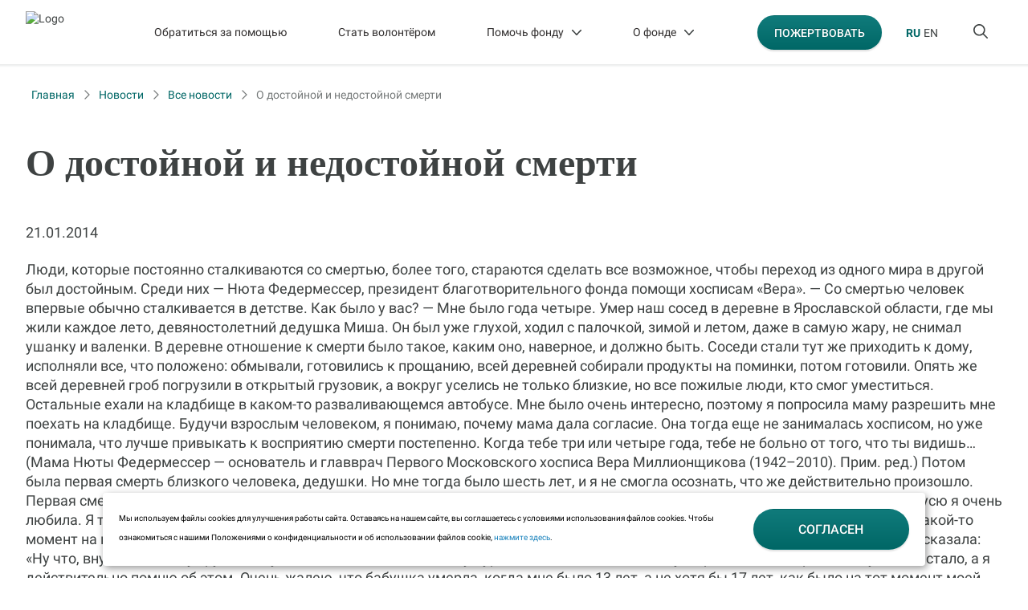

--- FILE ---
content_type: text/html; charset=UTF-8
request_url: https://fondvera.ru/news/o-dostoynoy-i-nedostoynoy-smerti/
body_size: 16483
content:
<!DOCTYPE html>
<html lang="ru" class="ru" prefix="og: https://ogp.me/ns#">
<head>
  <title>О достойной и недостойной смерти</title>
  <meta charset="UTF-8">
  <meta name="viewport"
        content="width=device-width, initial-scale=1.0, minimum-scale=1.0">
  <meta http-equiv="X-UA-Compatible" content="IE=edge"/>
  <meta name="format-detection" content="telephone=no">
  <link rel="apple-touch-icon" sizes="180x180" href="/apple-touch-icon.png">
  <link rel="icon" type="image/png" sizes="32x32" href="/favicon-32x32.png">
  <link rel="icon" type="image/png" sizes="16x16" href="/favicon-16x16.png">
  <link rel="manifest" href="/site.webmanifest">
  <link rel="mask-icon" href="/safari-pinned-tab.svg" color="#006766">
  <meta name="msapplication-TileColor" content="#ffffff">
  <meta name="theme-color" content="#ffffff">
            	<meta http-equiv="Content-Type" content="text/html; charset=UTF-8" />
<script data-skip-moving="true">(function(w, d) {var v = w.frameCacheVars = {"CACHE_MODE":"HTMLCACHE","storageBlocks":[],"dynamicBlocks":{"LkGdQn":"2b1f42c1329a","XEVOpk":"5ded6dfe300c","yrcWF0":"f09832139c20"},"AUTO_UPDATE":true,"AUTO_UPDATE_TTL":120,"version":2};var inv = false;if (v.AUTO_UPDATE === false){if (v.AUTO_UPDATE_TTL && v.AUTO_UPDATE_TTL > 0){var lm = Date.parse(d.lastModified);if (!isNaN(lm)){var td = new Date().getTime();if ((lm + v.AUTO_UPDATE_TTL * 1000) >= td){w.frameRequestStart = false;w.preventAutoUpdate = true;return;}inv = true;}}else{w.frameRequestStart = false;w.preventAutoUpdate = true;return;}}var r = w.XMLHttpRequest ? new XMLHttpRequest() : (w.ActiveXObject ? new w.ActiveXObject("Microsoft.XMLHTTP") : null);if (!r) { return; }w.frameRequestStart = true;var m = v.CACHE_MODE; var l = w.location; var x = new Date().getTime();var q = "?bxrand=" + x + (l.search.length > 0 ? "&" + l.search.substring(1) : "");var u = l.protocol + "//" + l.host + l.pathname + q;r.open("GET", u, true);r.setRequestHeader("BX-ACTION-TYPE", "get_dynamic");r.setRequestHeader("X-Bitrix-Composite", "get_dynamic");r.setRequestHeader("BX-CACHE-MODE", m);r.setRequestHeader("BX-CACHE-BLOCKS", v.dynamicBlocks ? JSON.stringify(v.dynamicBlocks) : "");if (inv){r.setRequestHeader("BX-INVALIDATE-CACHE", "Y");}try { r.setRequestHeader("BX-REF", d.referrer || "");} catch(e) {}if (m === "APPCACHE"){r.setRequestHeader("BX-APPCACHE-PARAMS", JSON.stringify(v.PARAMS));r.setRequestHeader("BX-APPCACHE-URL", v.PAGE_URL ? v.PAGE_URL : "");}r.onreadystatechange = function() {if (r.readyState != 4) { return; }var a = r.getResponseHeader("BX-RAND");var b = w.BX && w.BX.frameCache ? w.BX.frameCache : false;if (a != x || !((r.status >= 200 && r.status < 300) || r.status === 304 || r.status === 1223 || r.status === 0)){var f = {error:true, reason:a!=x?"bad_rand":"bad_status", url:u, xhr:r, status:r.status};if (w.BX && w.BX.ready && b){BX.ready(function() {setTimeout(function(){BX.onCustomEvent("onFrameDataRequestFail", [f]);}, 0);});}w.frameRequestFail = f;return;}if (b){b.onFrameDataReceived(r.responseText);if (!w.frameUpdateInvoked){b.update(false);}w.frameUpdateInvoked = true;}else{w.frameDataString = r.responseText;}};r.send();var p = w.performance;if (p && p.addEventListener && p.getEntries && p.setResourceTimingBufferSize){var e = 'resourcetimingbufferfull';var h = function() {if (w.BX && w.BX.frameCache && w.BX.frameCache.frameDataInserted){p.removeEventListener(e, h);}else {p.setResourceTimingBufferSize(p.getEntries().length + 50);}};p.addEventListener(e, h);}})(window, document);</script>
<script data-skip-moving="true">(function(w, d, n) {var cl = "bx-core";var ht = d.documentElement;var htc = ht ? ht.className : undefined;if (htc === undefined || htc.indexOf(cl) !== -1){return;}var ua = n.userAgent;if (/(iPad;)|(iPhone;)/i.test(ua)){cl += " bx-ios";}else if (/Windows/i.test(ua)){cl += ' bx-win';}else if (/Macintosh/i.test(ua)){cl += " bx-mac";}else if (/Linux/i.test(ua) && !/Android/i.test(ua)){cl += " bx-linux";}else if (/Android/i.test(ua)){cl += " bx-android";}cl += (/(ipad|iphone|android|mobile|touch)/i.test(ua) ? " bx-touch" : " bx-no-touch");cl += w.devicePixelRatio && w.devicePixelRatio >= 2? " bx-retina": " bx-no-retina";if (/AppleWebKit/.test(ua)){cl += " bx-chrome";}else if (/Opera/.test(ua)){cl += " bx-opera";}else if (/Firefox/.test(ua)){cl += " bx-firefox";}ht.className = htc ? htc + " " + cl : cl;})(window, document, navigator);</script>


<link href="/bitrix/cache/css/s1/main/page_02432ab6f757051bcb4387c1252f6e2c/page_02432ab6f757051bcb4387c1252f6e2c_v1.css?17653696001036" type="text/css"  rel="stylesheet" />
<link href="/bitrix/cache/css/s1/main/template_be0aa05b47f8938245196ed66591fa91/template_be0aa05b47f8938245196ed66591fa91_v1.css?176536955355657" type="text/css"  data-template-style="true" rel="stylesheet" />







<meta property="og:title" content="О достойной и недостойной смерти" />
<meta property="og:description" content="&lt;p&gt;Люди, которые постоянно сталкиваются со смертью, более того, стараются сделать все возможное, чтобы переход из одного мира в другой был достойным. Среди них — Нюта Федермессер, президент благотворительного фонда помощи хосписам «Вера».

— Со смертью человек впервые обычно сталкивается в детстве. Как было у вас?

— Мне было года четыре. Умер наш сосед в деревне в Ярославской области, где мы жили каждое лето, девяностолетний дедушка Миша. Он был уже глухой, ходил с палочкой, зимой и летом, даже в самую жару, не снимал ушанку и валенки.

В деревне отношение к смерти было такое, каким оно, наверное, и должно быть. Соседи стали тут же приходить к дому, исполняли все, что положено: обмывали, готовились к прощанию, всей деревней собирали продукты на поминки, потом готовили. Опять же всей деревней гроб погрузили в открытый грузовик, а вокруг уселись не только близкие, но все пожилые люди, кто смог уместиться. Остальные ехали на кладбище в каком-то разваливающемся автобусе.

Мне было очень интересно, поэтому я попросила маму разрешить мне поехать на кладбище. Будучи взрослым человеком, я понимаю, почему мама дала согласие. Она тогда еще не занималась хосписом, но уже понимала, что лучше привыкать к восприятию смерти постепенно. Когда тебе три или четыре года, тебе не больно от того, что ты видишь… &#40;Мама Нюты Федермессер — основатель и главврач Первого Московского хосписа Вера Миллионщикова &#40;1942–2010&#41;. Прим. ред.&#41;

Потом была первая смерть близкого человека, дедушки. Но мне тогда было шесть лет, и я не смогла осознать, что же действительно произошло. Первая смерть, переживаемая болезненно — уход бабушки. Мне было тринадцать лет &#40;возраст сам по себе ранимый&#41;, и бабушку Мусю я очень любила. Я только раз в жизни на нее обиделась, не помню за что, и от обиды написала мелом на белой коробке: «Бабка — дура». В какой-то момент на надпись так упал солнечный луч, что бабушка ее увидела. Она была дама, мягко говоря, с характером и язвительно мне сказала: «Ну что, внученька, вот умру, ведь будешь помнить, как ты бабку дурой назвала».

Сколько лет уж прошло с тех пор, как бабушки не стало, а я действительно помню об этом. Очень жалею, что бабушка умерла, когда мне было 13 лет, а не хотя бы 17 лет, как было на тот момент моей старшей сестре. И очень ценю, что она умерла дома, и дома до похорон оставалась. Мне кажется, что умерший человек должен находиться дома до похорон, чтобы все могли с ним попрощаться.

Первая «хосписная» смерть — когда мне было лет 18 лет, и я работала на выездной службе. Я не была привязана к этому пациенту больше, чем к другим, но он был ко мне привязан.

У меня были каникулы в институте, и я решила уехать отдыхать в ту самую «нашу» деревню в Ярославской области. Планировала — на четыре дня, так и сказала пациенту. Но там было так здорово, что осталась на все две недели каникул. Когда вернулась, он уже умер.

У него была старенькая мама, Агафья Тихоновна, и он писал ей в тетрадочке что-то вроде дневника. Когда я приехала, Агафья Тихоновна, уже похоронившая сына, обиженно протянула мне эту тетрадку, где на каждой странице его корявым почерком из положения лежа было написано: «Когда Нюта вернется? Хочу, чтобы она меня побрила перед смертью, чтобы был побритый, помытый». А я отдыхала в деревне.

И вот здесь — чувство вины, потому что мы все в ответе за тех, кого приручили. И оно никогда не оставляет, и не оставит. Это правильно, потому что конструктивное…

&lt;a href=&quot;http://www.pravmir.ru/nyuta-federmesser-byt-v-kurse-chto-my-vse-ujdem/#ixzz2r2W6gzbr&quot;&gt;Далее&lt;/a&gt;&lt;/p&gt;" />
<meta property="og:image" content="/upload/iblock/ce0/ce008bd23d4242680f51d797562edd9e.jpg" />
<meta property="og:url" content="https://fondvera.ru/news/o-dostoynoy-i-nedostoynoy-smerti/" />



	    </head>
<body>


<svg xmlns="http://www.w3.org/2000/svg" xmlns:xlink="http://www.w3.org/1999/xlink"
     style="position: absolute; width: 0; height: 0">
  <symbol id="icon-search" width="18" height="18" viewBox="0 0 18 18" xmlns="http://www.w3.org/2000/svg">
    <path d="M17.7361 16.5586L13.0205 11.8477C14.0411 10.6172 14.6041 9.03516 14.6041 7.3125C14.6041 3.30469 11.2962 0 7.28446 0C3.23754 0 0 3.30469 0 7.3125C0 11.3555 3.27273 14.625 7.28446 14.625C8.97361 14.625 10.5572 14.0625 11.824 13.043L16.5396 17.7539C16.7155 17.9297 16.9267 18 17.173 18C17.3842 18 17.5953 17.9297 17.7361 17.7539C18.088 17.4375 18.088 16.9102 17.7361 16.5586ZM1.68915 7.3125C1.68915 4.21875 4.18768 1.6875 7.31965 1.6875C10.4164 1.6875 12.9501 4.21875 12.9501 7.3125C12.9501 10.4414 10.4164 12.9375 7.31965 12.9375C4.18768 12.9375 1.68915 10.4414 1.68915 7.3125Z"
          />
  </symbol>

  <symbol id="icon-burger" width="16" height="14" viewBox="0 0 16 14" xmlns="http://www.w3.org/2000/svg">
    <path d="M15.1429 11.8043H0.821429C0.357143 11.8043 0 12.1929 0 12.6522C0 13.1467 0.357143 13.5 0.821429 13.5H15.1429C15.6071 13.5 16 13.1467 16 12.6875C16 12.1929 15.6071 11.8043 15.1429 11.8043ZM15.1429 0.5H0.821429C0.357143 0.5 0 0.888587 0 1.34783C0 1.77174 0.357143 2.19565 0.821429 2.19565H15.1429C15.6071 2.19565 16 1.84239 16 1.38315C16 0.959239 15.6071 0.5 15.1429 0.5ZM15.1429 6.15217H0.821429C0.357143 6.15217 0 6.54076 0 7C0 7.49457 0.357143 7.84783 0.821429 7.84783H15.1429C15.6071 7.84783 16 7.49457 16 7C16 6.54076 15.6071 6.15217 15.1429 6.15217Z"
          />
  </symbol>
  <symbol id="icon-close" width="20" height="20" viewBox="0 0 20 20" xmlns="http://www.w3.org/2000/svg">
    <path d="M19.7188 19.7188C19.3438 20.0938 18.6562 20.0938 18.2812 19.7188L10.0312 11.4062L1.71875 19.7188C1.34375 20.0938 0.65625 20.0938 0.28125 19.7188C-0.09375 19.3438 -0.09375 18.6562 0.28125 18.2812L8.59375 9.96875L0.28125 1.71875C-0.09375 1.34375 -0.09375 0.65625 0.28125 0.28125C0.65625 -0.09375 1.34375 -0.09375 1.71875 0.28125L10.0312 8.59375L18.2812 0.28125C18.6562 -0.09375 19.3438 -0.09375 19.7188 0.28125C20.0938 0.65625 20.0938 1.34375 19.7188 1.71875L11.4062 9.96875L19.7188 18.2812C20.0938 18.6562 20.0938 19.3438 19.7188 19.7188Z"
          />
  </symbol>
  <symbol id="icon-arrow-bottom" width="13" height="14" viewBox="0 0 13 14" xmlns="http://www.w3.org/2000/svg">
    <path d="M12.7814 8.28125L7.5314 13.7812C7.37515 13.9375 7.18765 14 7.00015 14C6.7814 14 6.5939 13.9375 6.43765 13.7812L1.18765 8.28125C0.906404 7.96875 0.906404 7.5 1.2189 7.21875C1.50015 6.9375 2.00015 6.9375 2.2814 7.25L6.25015 11.4062V0.78125C6.25015 0.34375 6.56265 0.03125 6.9689 0.03125C7.3439 0.03125 7.75015 0.34375 7.75015 0.78125V11.4062L11.6877 7.25C11.9689 6.9375 12.4689 6.9375 12.7502 7.21875C13.0627 7.5 13.0627 7.96875 12.7814 8.28125Z"
          />
  </symbol>
</svg>




<div class="page-wrapper ">
    
        <div class="owl-carousel main-top-sl">
                                            </div>
      <header class="b-header visible" data-header>
        <div class="b-header__main">
          <div class="b-header__container container">
            <div class="b-header__logo-wrap">
              <a href="/" class="b-header__logo">
                                  <img src="/local/templates/main/img/redesign/logo.svg" width="80" height="52" alt="Logo">
                              </a>
              <div class="closer"></div>
            </div>

                          <div class="b-header__top-nav">
                <nav class="b-header-nav">
                  <div id="bxdynamic_LkGdQn_start" style="display:none"></div>    <ul>        <li class=" ">
            <a href="/need-help/">
                Обратиться за&nbsp;помощью                            </a>
                    </li>
            <li class=" ">
            <a href="/volunteer/">
                Стать волонтёром                            </a>
                    </li>
            <li class=" ">
            <a href="/help/">
                Помочь фонду                                    <svg class="arrow-nav__svg" width="12" height="7" viewBox="0 0 12 7" xmlns="http://www.w3.org/2000/svg">
                        <path d="M11.8009 1.26969L6.55094 6.76969C6.39469 6.92594 6.20719 6.98844 6.01969 6.98844C5.80094 6.98844 5.61344 6.92594 5.45719 6.76969L0.207186 1.26969C-0.0740645 0.957186 -0.0740645 0.488436 0.238436 0.207186C0.519686 -0.0740645 1.01969 -0.0740645 1.30094 0.238436C2.58749 1.58578 5.98844 5.01969 5.98844 5.01969C5.98844 5.01969 9.40863 1.60913 10.7072 0.238436C10.9884 -0.0740645 11.4884 -0.0740645 11.7697 0.207186C12.0822 0.488436 12.0822 0.957186 11.8009 1.26969Z"/>
                    </svg>
                            </a>
                            <ul class="sub-menu">
                                            <li><a href="/help/projects/">Программы и проекты</a></li>
                                            <li><a href="/help/events/">Акции</a></li>
                                            <li><a href="/news/">Новости</a></li>
                                            <li><a href="/help-now/">Целевые сборы</a></li>
                                    </ul>
                    </li>
            <li class=" ">
            <a href="/fund/">
                О фонде                                    <svg class="arrow-nav__svg" width="12" height="7" viewBox="0 0 12 7" xmlns="http://www.w3.org/2000/svg">
                        <path d="M11.8009 1.26969L6.55094 6.76969C6.39469 6.92594 6.20719 6.98844 6.01969 6.98844C5.80094 6.98844 5.61344 6.92594 5.45719 6.76969L0.207186 1.26969C-0.0740645 0.957186 -0.0740645 0.488436 0.238436 0.207186C0.519686 -0.0740645 1.01969 -0.0740645 1.30094 0.238436C2.58749 1.58578 5.98844 5.01969 5.98844 5.01969C5.98844 5.01969 9.40863 1.60913 10.7072 0.238436C10.9884 -0.0740645 11.4884 -0.0740645 11.7697 0.207186C12.0822 0.488436 12.0822 0.957186 11.8009 1.26969Z"/>
                    </svg>
                            </a>
                            <ul class="sub-menu">
                                            <li><a href="/fund/management/">Управляющий и Попечительский советы</a></li>
                                            <li><a href="/fund/staff/">Команда фонда</a></li>
                                            <li><a href="/fund/document/">Уставные документы</a></li>
                                            <li><a href="/news/zapovedi-hospisa/">Заповеди хосписа</a></li>
                                            <li><a href="/news/istorija-hospisnogo-dvizhenija/">История хосписного движения</a></li>
                                            <li><a href="/reports/">Отчеты</a></li>
                                            <li><a href="/contacts/">Контакты</a></li>
                                            <li><a href="/fund/faq/">Часто задаваемые вопросы</a></li>
                                    </ul>
                    </li>
    </ul><div id="bxdynamic_LkGdQn_end" style="display:none"></div>                </nav>
              </div>
              <form class="b-header__search searchInput" data-form-search-header>
                <a href="/" class="b-header__search-logo">
                  <img src="/local/templates/main/img/logo-short.svg" alt="Logo">
                </a>
                <label class="b-header__search-label">
                  <input
                          class="b-search__input page-header__search-input input"
                          type="text"
                          autofocus="autofocus"
                          name="q"
                          placeholder="Поиск на Фонд Вера"
                          maxlength="50"
                          autocomplete="off"
                  >
                  <input type="reset" class="input-reset b-search__input-reset" value="" />
                </label>
              </form>
            
            <div class="b-header__user-nav">
                                                        
                        <a class="b-button header-btn__help" href="/donate">
                            <span>Пожертвовать</span>
                        </a>
                                                <div class="lang-block">
                    <a href="/" class="b-user-nav__link active">RU</a>
                    <a href="/en" class="b-user-nav__link">EN</a>
                </div>
              <nav class="b-user-nav">
                <ul class="b-user-nav__list">
                                      <li class="b-user-nav__item" data-wrap-header-search-toggle>
                      <button type="button" class="b-user-nav__link b-user-nav__link--search" aria-label="Поиск по сайту" data-header-search-toggle>
                        <svg class="icon-svg b-user-nav__icon--search">
                          <use xmlns:xlink="http://www.w3.org/1999/xlink" xlink:href="#icon-search"></use>
                        </svg>
                        <svg class="icon-svg b-user-nav__icon--close">
                          <use xmlns:xlink="http://www.w3.org/1999/xlink" xlink:href="#icon-close"></use>
                        </svg>
                      </button>
                    </li>
                    <li class="b-user-nav__item">
                      <button type="button" class="b-user-nav__link b-user-nav__link--burger" aria-label="Открыть меню" data-open-menu>
                        <svg class="icon-svg b-user-nav__icon--search">
                          <use xmlns:xlink="http://www.w3.org/1999/xlink" xlink:href="#icon-burger"></use>
                        </svg>
                      </button>
                    </li>
                                  </ul>
              </nav>
            </div>
                          <div class="b-header__burger-menu menu" data-menu>
                <div class="menu__overlay" data-close-menu></div>
                <div class="sideBar">
                    <button type="button" class="sideBar__btn-close" aria-label="Закрыть меню" data-close-menu>
                        <svg class="icon-svg b-user-nav__icon--search">
                            <use xmlns:xlink="http://www.w3.org/1999/xlink" xlink:href="#icon-close"></use>
                        </svg>
                    </button>
                    <div class="sideBar__content">
                      <div class="navContainer">
                          <div class="nav-top">
                              <div class="nav-top__logo">
                              <a href="/" class="b-header__logo">
                                                                        <img src="/local/templates/main/img/redesign/logo.svg" width="80" height="52" alt="Logo">
                                                                </a>
                              <div class="lang-block lang-block-mob">
                                  <a href="/" class="b-user-nav__link active">RU</a>
                                  <a href="/en" class="b-user-nav__link">EN</a>
                              </div>
                              </div>
                          </div>
                        <nav>
                            <div id="bxdynamic_XEVOpk_start" style="display:none"></div>

	<ul>
      <li class=" ">
        <a href="/need-help/">
			    Обратиться за помощью        </a>
      </li>

	
      <li class=" ">
        <a href="/volunteer/">
			    Стать волонтером        </a>
      </li>

	
      <li class=" ">
        <a href="/help/">
			    Помочь Фонду        </a>
      </li>

	
      <li class=" ">
        <a href="/help/projects/">
			    Программы и проекты        </a>
      </li>

	
      <li class=" ">
        <a href="/help/events/">
			    Акции        </a>
      </li>

	
      <li class="active ">
        <a href="/news/">
			    Новости        </a>
      </li>

	
      <li class=" ">
        <a href="/help-now/">
			    Целевые сборы        </a>
      </li>

	
      <li class=" ">
        <a href="/fund/">
			    О Фонде        </a>
      </li>

	
      <li class=" ">
        <a href="/fund/management">
			    Управляющий и Попечительский советы        </a>
      </li>

	
      <li class=" ">
        <a href="/fund/staff/">
			    Команда Фонда        </a>
      </li>

	
      <li class=" ">
        <a href="/fund/document">
			    Уставные документы        </a>
      </li>

	
      <li class=" ">
        <a href="/news/zapovedi-hospisa/">
			    Заповеди хосписа        </a>
      </li>

	
      <li class=" ">
        <a href="/news/istorija-hospisnogo-dvizhenija/">
			    История хосписного движения        </a>
      </li>

	
      <li class=" ">
        <a href="/fund/reports/">
			    Отчеты о работе        </a>
      </li>

	
      <li class=" ">
        <a href="/contacts/">
			    Контакты        </a>
      </li>

	
      <li class=" ">
        <a href="/fund/faq/">
			    Часто задаваемые вопросы        </a>
      </li>

	</ul>
<div id="bxdynamic_XEVOpk_end" style="display:none"></div>                        </nav>
                                                <div class="hotline">
                          <a href="tel:88007008436" class="hotline__tel">8 800 700 84 36</a>
                            <div class="hotline-text">Горячая линия помощи неизлечимо больным людям
                                работает круглосуточно и бесплатно:</div>
                        </div>
                          <div class="nav-hdr-socials">
                              <a href="https://t.me/fondvera" target="_blank"><img src="/local/templates/main/img/nav-soc-tg.svg"></a>
                              <a href="https://ok.ru/fondvera" target="_blank"><img src="/local/templates/main/img/nav-soc-ok.svg"></a>
                              <a href="https://vk.com/hospicefund" target="_blank"><img src="/local/templates/main/img/nav-soc-vk.svg"></a>
                              <a href="https://dzen.ru/fondvera?utm_referrer=fondvera.uwdev.ru" target="_blank"><img src="/local/templates/main/img/nav-soc-dz.svg"></a>
                          </div>
                      </div>
                    </div>
                </div>
              </div>
                      </div>
        </div>
      </header>
              <div class="search" data-header-search>
          <div class="search-result-popup_container preloader-wrapper-prepare">
            <div class="preloader-element">
              <div></div>
            </div>
            <div class="searchAnswers">
                    <div class="search-result-popup__tags">
            <a href="/help/projects/" class="search-result-popup__tag">Программы и проекты</a>
            <a href="/help/events/" class="search-result-popup__tag">Акции фонда</a>
        </div>
              <p class="counter"></p>
              <div class="search-result-popup-result">
              </div>
            </div>
            <button type="button" class="search-more" style="display: none">
              Показать еще
            </button>
            <div class="emptyMessage">
              <h3>Ничего не нашлось</h3>
              <p>Попробуйте ввести другой запрос</p>
            </div>
          </div>
        </div>
      
    <div class="page-wrapper__content TypePage">
        
                  <div class="container container--breadcrumb">
              <div class="breadCrumbs" itemprop="http://schema.org/breadcrumb" itemscope itemtype="http://schema.org/BreadcrumbList">
				<a class="back" href="/" title="Главная" itemprop="item">Главная</a>
				<meta itemprop="position" content="1" /><svg width="16" height="16" viewBox="0 0 16 16" fill="none" xmlns="http://www.w3.org/2000/svg"><path d="M6 3L11 8L6 13" stroke="#777B7B" stroke-width="1.3" stroke-linecap="round" stroke-linejoin="round"/></svg>
				<a class="back" href="/news/" title="Новости" itemprop="item">Новости</a>
				<meta itemprop="position" content="2" /><svg width="16" height="16" viewBox="0 0 16 16" fill="none" xmlns="http://www.w3.org/2000/svg"><path d="M6 3L11 8L6 13" stroke="#777B7B" stroke-width="1.3" stroke-linecap="round" stroke-linejoin="round"/></svg>
				<a class="back" href="/news/" title="Все новости" itemprop="item">Все новости</a>
				<meta itemprop="position" content="3" /><svg width="16" height="16" viewBox="0 0 16 16" fill="none" xmlns="http://www.w3.org/2000/svg"><path d="M6 3L11 8L6 13" stroke="#777B7B" stroke-width="1.3" stroke-linecap="round" stroke-linejoin="round"/></svg><a href="">О достойной и недостойной смерти</a></div>          </div>
        <div class="pageContainer">
    <section class="editor_content">
        <div class="wow">

            <h1 class="title">О достойной и недостойной смерти</h1>
            <p>21.01.2014</p>
            <p>Люди, которые постоянно сталкиваются со смертью, более того, стараются сделать все возможное, чтобы переход из одного мира в другой был достойным. Среди них — Нюта Федермессер, президент благотворительного фонда помощи хосписам «Вера».

— Со смертью человек впервые обычно сталкивается в детстве. Как было у вас?

— Мне было года четыре. Умер наш сосед в деревне в Ярославской области, где мы жили каждое лето, девяностолетний дедушка Миша. Он был уже глухой, ходил с палочкой, зимой и летом, даже в самую жару, не снимал ушанку и валенки.

В деревне отношение к смерти было такое, каким оно, наверное, и должно быть. Соседи стали тут же приходить к дому, исполняли все, что положено: обмывали, готовились к прощанию, всей деревней собирали продукты на поминки, потом готовили. Опять же всей деревней гроб погрузили в открытый грузовик, а вокруг уселись не только близкие, но все пожилые люди, кто смог уместиться. Остальные ехали на кладбище в каком-то разваливающемся автобусе.

Мне было очень интересно, поэтому я попросила маму разрешить мне поехать на кладбище. Будучи взрослым человеком, я понимаю, почему мама дала согласие. Она тогда еще не занималась хосписом, но уже понимала, что лучше привыкать к восприятию смерти постепенно. Когда тебе три или четыре года, тебе не больно от того, что ты видишь… (Мама Нюты Федермессер — основатель и главврач Первого Московского хосписа Вера Миллионщикова (1942–2010). Прим. ред.)

Потом была первая смерть близкого человека, дедушки. Но мне тогда было шесть лет, и я не смогла осознать, что же действительно произошло. Первая смерть, переживаемая болезненно — уход бабушки. Мне было тринадцать лет (возраст сам по себе ранимый), и бабушку Мусю я очень любила. Я только раз в жизни на нее обиделась, не помню за что, и от обиды написала мелом на белой коробке: «Бабка — дура». В какой-то момент на надпись так упал солнечный луч, что бабушка ее увидела. Она была дама, мягко говоря, с характером и язвительно мне сказала: «Ну что, внученька, вот умру, ведь будешь помнить, как ты бабку дурой назвала».

Сколько лет уж прошло с тех пор, как бабушки не стало, а я действительно помню об этом. Очень жалею, что бабушка умерла, когда мне было 13 лет, а не хотя бы 17 лет, как было на тот момент моей старшей сестре. И очень ценю, что она умерла дома, и дома до похорон оставалась. Мне кажется, что умерший человек должен находиться дома до похорон, чтобы все могли с ним попрощаться.

Первая «хосписная» смерть — когда мне было лет 18 лет, и я работала на выездной службе. Я не была привязана к этому пациенту больше, чем к другим, но он был ко мне привязан.

У меня были каникулы в институте, и я решила уехать отдыхать в ту самую «нашу» деревню в Ярославской области. Планировала — на четыре дня, так и сказала пациенту. Но там было так здорово, что осталась на все две недели каникул. Когда вернулась, он уже умер.

У него была старенькая мама, Агафья Тихоновна, и он писал ей в тетрадочке что-то вроде дневника. Когда я приехала, Агафья Тихоновна, уже похоронившая сына, обиженно протянула мне эту тетрадку, где на каждой странице его корявым почерком из положения лежа было написано: «Когда Нюта вернется? Хочу, чтобы она меня побрила перед смертью, чтобы был побритый, помытый». А я отдыхала в деревне.

И вот здесь — чувство вины, потому что мы все в ответе за тех, кого приручили. И оно никогда не оставляет, и не оставит. Это правильно, потому что конструктивное…

<a href="http://www.pravmir.ru/nyuta-federmesser-byt-v-kurse-chto-my-vse-ujdem/#ixzz2r2W6gzbr">Далее</a></p>                    </div>
    </section>
</div>


</div>
<div class="btn-up btn-up_hide"></div>
<footer class="footer">
    <div class="container">
                    <div class="footer-top">
                <div class="footer-col" data-wow-duration="1s" data-wow-delay="0.2s">
                    <div class="footer-nav">
                        <ul class="footer-nav__list">
                            <li class="footer-nav__item">
                                <a href="/fund" class="footer-nav__link footer-nav__link-parent">О Фонде</a>
                            </li>
                            <li class="footer-nav__item">
                                <a href="/fund/management" class="footer-nav__link">Управляющий совет
                                   </a>
                            </li>
                            <li class="footer-nav__item">
								<a href="/fund/document" class="footer-nav__link">Уставные документы</a>
                            </li>
                            <li class="footer-nav__item">
								<a href="/fund/reports" class="footer-nav__link footer-nav__link-parent">Отчеты о&nbsp;работе</a>
                            </li>
                            <li class="footer-nav__item">
								<a href="/fund/staff" class="footer-nav__link">Команда Фонда</a>
                            </li>
                            <li class="footer-nav__item">
                                <a href="https://projects.fondvera.ru/jobs" class="footer-nav__link" target="_blank">Работа в Фонде</a>
                            </li>
                            <li class="footer-nav__item">
                                <a href="/news/zapovedi-hospisa" class="footer-nav__link">Заповеди Хосписа</a>
                            </li>
                            <li class="footer-nav__item">
                                <a href="/contacts/" class="footer-nav__link">Контакты</a>
                            </li>
                        </ul>
                    </div>
                </div>
                <div class="footer-col" data-wow-duration="1s" data-wow-delay="0.4s">
                    <div class="footer-nav">
                        <ul class="footer-nav__list">
                            <li class="footer-nav__item">
                                <a href="/help" class="footer-nav__link footer-nav__link-parent">Помочь Фонду</a>
                            </li>
                            <li class="footer-nav__item">
                                <a href="/volunteer" class="footer-nav__link">Стать волонтером</a>
                            </li>
                            <li class="footer-nav__item">
                                <a href="/news" class="footer-nav__link">Новости и&nbsp;сборы</a>
                            </li>
                            <li class="footer-nav__item">
                                <a href="/help/projects/" class="footer-nav__link">Программы и&nbsp;проекты</a>
                            </li>
                            <li class="footer-nav__item">
                                <a href="/help/events/" class="footer-nav__link">Акции</a>
                            </li>
                            <li class="footer-nav__item">
                                <a href="/news/istorija-hospisnogo-dvizhenija/" class="footer-nav__link">История
                                    хосписного движения</a>
                            </li>
                            <li class="footer-nav__item">
								<a href="/fund/faq/" class="footer-nav__link">Часто задаваемые вопросы</a>
                            </li>
                        </ul>
                    </div>
                </div>
                <div class="footer-col" data-wow-duration="1s" data-wow-delay="0.6s">
                    <div class="footer-col__text">
                        <p>
                            <a href="/need-help/" class="footer-nav__link-parent">Обратиться за&nbsp;помощью</a>
                        </p>
                        <p>
                            <a href="#">Горячая линия</a> помощи неизлечимо <br> больным людям
                            работает <br> круглосуточно и&nbsp;бесплатно:
                            <a href="tel:88007008436" class="phone">8 800 700 84 36</a>
                            <span class="support-beeline">При поддержке билайн</span>
                        </p>
                        <p><a href="#" class="feedback footer-nav__link-parent">Задать вопрос</a></p>
                        <p><a href="/fond-tselevogo-kapitala" >Фонд целевого капитала</a></p>
                    </div>
                </div>
                <div class="footer-col" data-wow-duration="1s" data-wow-delay="0.8s">
                    <div class="footer-col__text">
                        <p>
                            <a href="https://yandex.ru/maps/org/vera/1130594273/?indoorLevel=1&ll=37.581676%2C55.749086&utm_source=share&z=17" target="_blank">121099 Москва 2-й
                                Николощеповский переулок, дом 4 <img
                                        src="/local/templates/main/img/icon-link-out.svg" width="18" height="18"
                                        alt="" loading="lazy"></a>.
                            <br>По будням с&nbsp;11 до&nbsp;20 часов.
                        </p>
                        <p>
                            <a href="tel:84956409955" class="phone">8 495 640 99 55</a>
                            <a href="tel:89653725772" class="phone">8 965 372 57 72</a>
                            <a href="mailto:fund@fondvera.ru" class="email">fund@fondvera.ru</a>
                        </p>
                    </div>
                    <div class="socials">
                        <div class="socials-list">
                            <div class="socials-item">
                                <a href="https://t.me/fondvera" class="socials-item__link" aria-label="Телеграм">
                                    <img width="18" height="15"
                                         src="/local/templates/main/img/social-icon/telegram.svg" alt=""
                                         class="socials-item__icon" loading="lazy">
                                </a>
                            </div>
                            <div class="socials-item">
                                <a href="https://ok.ru/fondvera" target="_blank" class="socials-item__link"
                                   aria-label="Одноклассники">
                                    <img width="11" height="19" src="/local/templates/main/img/social-icon/ok.svg"
                                         alt=""
                                         class="socials-item__icon" loading="lazy">
                                </a>
                            </div>
                            <div class="socials-item">
                                <a href="https://vk.com/hospicefund" target="_blank" class="socials-item__link"
                                   aria-label="ВКонтакте">
                                    <img width="24" height="14" src="/local/templates/main/img/social-icon/vk.svg"
                                         alt=""
                                         class="socials-item__icon" loading="lazy">
                                </a>
                            </div>
                            <div class="socials-item">
                                <a href="https://dzen.ru/fondvera" class="socials-item__link" aria-label="Яндекс Дзен">
                                    <img width="16" height="16"
                                         src="/local/templates/main/img/social-icon/ya-dzen.svg" alt=""
                                         class="socials-item__icon" loading="lazy">
                                </a>
                            </div>

                            <div class="socials-item">
                                <a href="https://rutube.ru/u/fondvera/" class="socials-item__link" aria-label="RuTube">
                                    <img src="/local/templates/main/img/rt.svg" alt=""
                                         class="socials-item__icon" loading="lazy">
                                </a>
                            </div>
                        </div>
                    </div>
                </div>
            </div>
                <div class="footer-description">
            <div class="footer-description__logo">
                <div class="logo">
                    <a href="/" class="logo_link" aria-label="Фонд Вера">
                                                    <img src="/local/templates/main/img/footer-logo.svg" width="143" height="94" alt=""
                                 class="logo_image" loading="lazy"/>
                                            </a>
                </div>
            </div>
            <div class="footer-description__content">
                <div class="footer-description__copyright">
                    © 2006-2026 Благотворительный фонд помощи хосписам «Вера». Все права защищены.                </div>
                Фонд «Вера» обладает исключительным правом на все материалы, размещенные на сайте — и/или имеет разрешение правообладателя на использование таких материалов на сайте. Использование размещенных на сайте материалов (включая тексты, фотографии, видеоматериалы, графические изображения и прочее) не допускается без согласия фонда «Вера» или иного правообладателя соответствующих материалов. При цитировании материалов, размещенных на сайте, ссылка на сайт является обязательной.<a href="/upload/documents/Политика_в_отношении_обработки_персональных_данных.pdf" target="_blank" class="rclogo">
					<p>Политика в отношении обработки персональных данных</p>
                   
                </a>
<a href="/upload/documents/Согласие_об_использовании_файлов_cookie_и_сервиса_веб_аналитики.pdf" target="_blank" class="rclogo">
					<p>Согласие об использовании файлов cookie и сервиса веб-аналитики  «Яндекс.Метрика»</p>
                   
                </a>
                <div href="https://deluxe-interactive.com/" target="_blank" class="DIlogo">
                    <img src="/local/templates/main/img/DLg.svg" width="18" height="24" alt="Deluxe Interactive"
                         loading="lazy">
                    <p>Сделано в Deluxe Interactive</p>
                </div>
				<div href="https://recifra.ru/" target="_blank" class="rclogo">
					<p>Развитие и сопровождение сайта</p>
                    <img src="/local/templates/main/img/recifra-logo.svg" width="18" height="24" alt="Recifra"
                         loading="lazy">
                </div>
            </div>
        </div>
    </div>
</footer>
</div>

<div id="cookie_note">
    <p>Мы используем файлы cookies для улучшения работы сайта. Оставаясь на нашем сайте, вы соглашаетесь с условиями использования файлов cookies. Чтобы ознакомиться с нашими Положениями о конфиденциальности и об использовании файлов cookie, <a href="/upload/uf/589/szoljheefsh2lhs68g76rjdz9r7i4ncr.pdf" target="_blank">нажмите здесь</a>.</p>
    <button class="button b-button cookie_accept btn btn-primary btn-sm">Cогласен</button>
</div>
<div class="mymodal">
    <div class="overlay">
        <div class="content">
            <h2 class="">Задайте вопрос</h2>
            <div id="bxdynamic_yrcWF0_start" style="display:none"></div><form action="/news/o-dostoynoy-i-nedostoynoy-smerti/?ELEMENT_CODE=o-dostoynoy-i-nedostoynoy-smerti" method="POST" class="form donate-fund-form__form form js-form-feedback" novalidate="novalidate">
    <input type="hidden" name="formAjaxFolder" value="/local/components/uw/feedback/templates/.default/ajax.php"/>
    <input type="hidden" name="formReloadCaptchaFolder" value="/local/components/uw/feedback/templates/.default/reloadCaptcha.php"/>
    <input type="hidden" name="send_feedback" value="Y">
    <input type="hidden" name="ab" value="">
    <div class="event-loader-back"></div>
    <img class="event-loader-img" src="/local/components/uw/feedback/templates/.default/ajax-loader.gif">

    <p>Просим обратить внимание, что наша рассылка писем не автоматизирована, с работой над почтой нам помогают наши административные волонтеры. Наш администратор ответит вам в течение одного рабочего дня после заполнения формы.</p>

    <div class="form-group form-group--small">
        <label class="form-control__label" for="name">Ваше имя <span>*</span></label>
        <div class="form-control__field">
            <input type="text" class="form-control mfv" placeholder="Константинов Иван Александрович" name="name" id="name" required="">
            <div class="form-control__error-icon"></div>
        </div>
    </div>

    <div class="d-f">
        <div class="form-group form-group--small column">
            <label class="form-control__label" for="email">E-mail <span>*</span></label>
            <div class="form-control__field">
                <input type="email" class="form-control mfv" placeholder="ivan.konstantinov@gmail.com" id="email" name="email" required="">
                <div class="form-control__error-icon"></div>
            </div>
        </div>

        <div class="form-group form-group--small column">
            <label class="form-control__label" for="phone">Телефон <span>*</span></label>
            <div class="form-control__field">
                <input type="text" class="form-control mfv" placeholder="+7(999) 999-9999" id="phone" name="phone" required="">
                <div class="form-control__error-icon"></div>
            </div>
        </div>
    </div>

    <div class="form-group form-group--small">
        <label class="form-control__label" for="message">Опишите ваш вопрос</label>
        <div class="form-control__field">
            <textarea type="text" class="form-control mfv" id="message" name="message"></textarea>
        </div>
    </div>

    <div class="form-group">
        <div class="checkbox">
            <input type="checkbox" id="agrees" name="agrees" required class="checkbox__control">
            <label class="checkbox__label" for="agrees">
                Я согласен с 
                <a href="https://fondvera.ru/upload/uf/eed/gKzYI1vYj4nPa7DixIoL.pdf" target="_blank">
                    Политикой в отношении обработки персональных данных
                </a>
                <span>*</span>
            </label>
        </div>
    </div>

    <div class="form-group form-group--small">
        <div class="g-recaptcha" data-sitekey="6LfaipooAAAAAOW6t2dJLGXAPG_VQ5GLEZVfN_mA"></div>
    </div>

    <button type="submit" class="b-button">
        Отправить
    </button>

    <div class="closeModal"></div>
</form>

<div class="message" style="display: none;">
    <div class="message__pic"></div>
    <div class="message__title">Сообщение успешно отправлено!</div>
    <br>
    <a class="message__back b-button" href="javascript:void(0);">Вернуться на форму</a>
    <div class="closeModal"></div>
</div>
<div id="bxdynamic_yrcWF0_end" style="display:none"></div>        </div>
    </div>
</div>
<!-- Google Tag Manager -->
<!-- End Google Tag Manager -->
<!-- Google Tag Manager (noscript) -->
<noscript>
    </noscript>
<!-- End Google Tag Manager (noscript) -->
<!-- Yandex.Metrika counter -->
<noscript><div><img src="https://mc.yandex.ru/watch/62840314" style="position:absolute; left:-9999px;" alt="" /></div></noscript>
<!-- /Yandex.Metrika counter -->


<script>if(!window.BX)window.BX={};if(!window.BX.message)window.BX.message=function(mess){if(typeof mess==='object'){for(let i in mess) {BX.message[i]=mess[i];} return true;}};</script>
<script>(window.BX||top.BX).message({"JS_CORE_LOADING":"Загрузка...","JS_CORE_NO_DATA":"- Нет данных -","JS_CORE_WINDOW_CLOSE":"Закрыть","JS_CORE_WINDOW_EXPAND":"Развернуть","JS_CORE_WINDOW_NARROW":"Свернуть в окно","JS_CORE_WINDOW_SAVE":"Сохранить","JS_CORE_WINDOW_CANCEL":"Отменить","JS_CORE_WINDOW_CONTINUE":"Продолжить","JS_CORE_H":"ч","JS_CORE_M":"м","JS_CORE_S":"с","JSADM_AI_HIDE_EXTRA":"Скрыть лишние","JSADM_AI_ALL_NOTIF":"Показать все","JSADM_AUTH_REQ":"Требуется авторизация!","JS_CORE_WINDOW_AUTH":"Войти","JS_CORE_IMAGE_FULL":"Полный размер"});</script><script src="/bitrix/js/main/core/core.min.js?1762468811229643"></script><script>BX.Runtime.registerExtension({"name":"main.core","namespace":"BX","loaded":true});</script>
<script>BX.setJSList(["\/bitrix\/js\/main\/core\/core_ajax.js","\/bitrix\/js\/main\/core\/core_promise.js","\/bitrix\/js\/main\/polyfill\/promise\/js\/promise.js","\/bitrix\/js\/main\/loadext\/loadext.js","\/bitrix\/js\/main\/loadext\/extension.js","\/bitrix\/js\/main\/polyfill\/promise\/js\/promise.js","\/bitrix\/js\/main\/polyfill\/find\/js\/find.js","\/bitrix\/js\/main\/polyfill\/includes\/js\/includes.js","\/bitrix\/js\/main\/polyfill\/matches\/js\/matches.js","\/bitrix\/js\/ui\/polyfill\/closest\/js\/closest.js","\/bitrix\/js\/main\/polyfill\/fill\/main.polyfill.fill.js","\/bitrix\/js\/main\/polyfill\/find\/js\/find.js","\/bitrix\/js\/main\/polyfill\/matches\/js\/matches.js","\/bitrix\/js\/main\/polyfill\/core\/dist\/polyfill.bundle.js","\/bitrix\/js\/main\/core\/core.js","\/bitrix\/js\/main\/polyfill\/intersectionobserver\/js\/intersectionobserver.js","\/bitrix\/js\/main\/lazyload\/dist\/lazyload.bundle.js","\/bitrix\/js\/main\/polyfill\/core\/dist\/polyfill.bundle.js","\/bitrix\/js\/main\/parambag\/dist\/parambag.bundle.js"]);
</script>
<script>BX.Runtime.registerExtension({"name":"ui.dexie","namespace":"BX.DexieExport","loaded":true});</script>
<script>BX.Runtime.registerExtension({"name":"ls","namespace":"window","loaded":true});</script>
<script>BX.Runtime.registerExtension({"name":"fx","namespace":"window","loaded":true});</script>
<script>BX.Runtime.registerExtension({"name":"fc","namespace":"window","loaded":true});</script>
<script>(window.BX||top.BX).message({"LANGUAGE_ID":"ru","FORMAT_DATE":"DD.MM.YYYY","FORMAT_DATETIME":"DD.MM.YYYY HH:MI:SS","COOKIE_PREFIX":"BITRIX_SM","SERVER_TZ_OFFSET":"10800","UTF_MODE":"Y","SITE_ID":"s1","SITE_DIR":"\/"});</script><script  src="/bitrix/cache/js/s1/main/kernel_main/kernel_main_v1.js?176536955597357"></script>
<script src="/bitrix/js/ui/dexie/dist/dexie.bundle.min.js?1762468793102530"></script>
<script src="/bitrix/js/main/core/core_ls.min.js?17407153082683"></script>
<script src="/bitrix/js/main/core/core_frame_cache.min.js?176246879510481"></script>
<script src="https://www.google.com/recaptcha/api.js"></script>
<script>BX.setJSList(["\/bitrix\/js\/main\/core\/core_fx.js","\/bitrix\/js\/main\/session.js","\/bitrix\/js\/main\/pageobject\/dist\/pageobject.bundle.js","\/bitrix\/js\/main\/core\/core_window.js","\/local\/templates\/main\/js\/type-all.js","\/local\/templates\/main\/js\/libs\/jquery.validate.min.js","\/local\/templates\/main\/js\/libs\/messages_ru.js","\/local\/templates\/main\/js\/libs\/wow.js","\/local\/templates\/main\/js\/libs\/fancybox.js","\/local\/templates\/main\/js\/components\/forms.js","\/local\/templates\/main\/js\/components\/main.js","\/local\/templates\/main\/js\/components\/custom.js","\/local\/templates\/main\/js\/libs\/jquery.formstyler.min.js","\/local\/templates\/main\/js\/libs\/owl.carousel.min.js","\/local\/templates\/main\/js\/libs\/swiper-bundle.min.js","\/local\/templates\/main\/js\/libs\/jquery.maskedinput.min.js","\/local\/components\/uw\/feedback\/templates\/.default\/script.js","\/local\/components\/uw\/feedback\/templates\/.default\/ajax.js"]);</script>
<script>BX.setCSSList(["\/local\/templates\/main\/components\/bitrix\/news.detail\/main\/style.css","\/local\/templates\/main\/css\/style.css","\/local\/templates\/main\/css\/jquery.formstyler.min.css","\/local\/templates\/main\/css\/fancybox.css","\/local\/templates\/main\/css\/owl.carousel.min.css","\/local\/templates\/main\/css\/swiper-bundle.min.css","\/local\/templates\/main\/css\/additional.css","\/local\/components\/uw\/feedback\/templates\/.default\/style.css"]);</script>
<script src="https://ajax.googleapis.com/ajax/libs/jquery/2.2.0/jquery.min.js"></script>
<script  src="/bitrix/cache/js/s1/main/template_e6695050eb37047e23fb07b67bbd3c13/template_e6695050eb37047e23fb07b67bbd3c13_v1.js?1765369553457076"></script>
<script  src="/bitrix/cache/js/s1/main/page_5e9b2f5284084423b347dac4deb7af2f/page_5e9b2f5284084423b347dac4deb7af2f_v1.js?17653695517507"></script>

<script>
    document.addEventListener('DOMContentLoaded', function () {
        $(document).ready(function () {
            $(".owl-carousel").owlCarousel({
                    items: 1,
                    loop: true,
                    dots: false,
                    autoplay: true,
                    autoplayTimeout: 5000,
                }
            );
        });
    })
</script><script>/*(function (w, d, s, l, i) {
        w[l] = w[l] || [];
        w[l].push({
            'gtm.start':
                new Date().getTime(), event: 'gtm.js'
        });
        var f = d.getElementsByTagName(s)[0],
            j = d.createElement(s), dl = l != 'dataLayer' ? '&l=' + l : '';
        j.async = true;
        j.src =
            'https://www.googletagmanager.com/gtm.js?id=' + i + dl;
        f.parentNode.insertBefore(j, f);
    })(window, document, 'script', 'dataLayer', 'GTM-KJ9J5LX');*/
</script>
<script type="text/javascript" >
    (function(m,e,t,r,i,k,a){m[i]=m[i]||function(){(m[i].a=m[i].a||[]).push(arguments)};
        m[i].l=1*new Date();
        for (var j = 0; j < document.scripts.length; j++) {if (document.scripts[j].src === r) { return; }}
        k=e.createElement(t),a=e.getElementsByTagName(t)[0],k.async=1,k.src=r,a.parentNode.insertBefore(k,a)})
    (window, document, "script", "https://mc.yandex.ru/metrika/tag.js", "ym");

    ym(62840314, "init", {
        clickmap:true,
        trackLinks:true,
        accurateTrackBounce:true,
        webvisor:true
    });
</script>
</body>
</html>
<!--c90bab267f86362a6c3456de68e65ccb-->

--- FILE ---
content_type: text/html; charset=utf-8
request_url: https://www.google.com/recaptcha/api2/anchor?ar=1&k=6LfaipooAAAAAOW6t2dJLGXAPG_VQ5GLEZVfN_mA&co=aHR0cHM6Ly9mb25kdmVyYS5ydTo0NDM.&hl=en&v=7gg7H51Q-naNfhmCP3_R47ho&size=normal&anchor-ms=20000&execute-ms=30000&cb=sro4brnr30qs
body_size: 48949
content:
<!DOCTYPE HTML><html dir="ltr" lang="en"><head><meta http-equiv="Content-Type" content="text/html; charset=UTF-8">
<meta http-equiv="X-UA-Compatible" content="IE=edge">
<title>reCAPTCHA</title>
<style type="text/css">
/* cyrillic-ext */
@font-face {
  font-family: 'Roboto';
  font-style: normal;
  font-weight: 400;
  font-stretch: 100%;
  src: url(//fonts.gstatic.com/s/roboto/v48/KFO7CnqEu92Fr1ME7kSn66aGLdTylUAMa3GUBHMdazTgWw.woff2) format('woff2');
  unicode-range: U+0460-052F, U+1C80-1C8A, U+20B4, U+2DE0-2DFF, U+A640-A69F, U+FE2E-FE2F;
}
/* cyrillic */
@font-face {
  font-family: 'Roboto';
  font-style: normal;
  font-weight: 400;
  font-stretch: 100%;
  src: url(//fonts.gstatic.com/s/roboto/v48/KFO7CnqEu92Fr1ME7kSn66aGLdTylUAMa3iUBHMdazTgWw.woff2) format('woff2');
  unicode-range: U+0301, U+0400-045F, U+0490-0491, U+04B0-04B1, U+2116;
}
/* greek-ext */
@font-face {
  font-family: 'Roboto';
  font-style: normal;
  font-weight: 400;
  font-stretch: 100%;
  src: url(//fonts.gstatic.com/s/roboto/v48/KFO7CnqEu92Fr1ME7kSn66aGLdTylUAMa3CUBHMdazTgWw.woff2) format('woff2');
  unicode-range: U+1F00-1FFF;
}
/* greek */
@font-face {
  font-family: 'Roboto';
  font-style: normal;
  font-weight: 400;
  font-stretch: 100%;
  src: url(//fonts.gstatic.com/s/roboto/v48/KFO7CnqEu92Fr1ME7kSn66aGLdTylUAMa3-UBHMdazTgWw.woff2) format('woff2');
  unicode-range: U+0370-0377, U+037A-037F, U+0384-038A, U+038C, U+038E-03A1, U+03A3-03FF;
}
/* math */
@font-face {
  font-family: 'Roboto';
  font-style: normal;
  font-weight: 400;
  font-stretch: 100%;
  src: url(//fonts.gstatic.com/s/roboto/v48/KFO7CnqEu92Fr1ME7kSn66aGLdTylUAMawCUBHMdazTgWw.woff2) format('woff2');
  unicode-range: U+0302-0303, U+0305, U+0307-0308, U+0310, U+0312, U+0315, U+031A, U+0326-0327, U+032C, U+032F-0330, U+0332-0333, U+0338, U+033A, U+0346, U+034D, U+0391-03A1, U+03A3-03A9, U+03B1-03C9, U+03D1, U+03D5-03D6, U+03F0-03F1, U+03F4-03F5, U+2016-2017, U+2034-2038, U+203C, U+2040, U+2043, U+2047, U+2050, U+2057, U+205F, U+2070-2071, U+2074-208E, U+2090-209C, U+20D0-20DC, U+20E1, U+20E5-20EF, U+2100-2112, U+2114-2115, U+2117-2121, U+2123-214F, U+2190, U+2192, U+2194-21AE, U+21B0-21E5, U+21F1-21F2, U+21F4-2211, U+2213-2214, U+2216-22FF, U+2308-230B, U+2310, U+2319, U+231C-2321, U+2336-237A, U+237C, U+2395, U+239B-23B7, U+23D0, U+23DC-23E1, U+2474-2475, U+25AF, U+25B3, U+25B7, U+25BD, U+25C1, U+25CA, U+25CC, U+25FB, U+266D-266F, U+27C0-27FF, U+2900-2AFF, U+2B0E-2B11, U+2B30-2B4C, U+2BFE, U+3030, U+FF5B, U+FF5D, U+1D400-1D7FF, U+1EE00-1EEFF;
}
/* symbols */
@font-face {
  font-family: 'Roboto';
  font-style: normal;
  font-weight: 400;
  font-stretch: 100%;
  src: url(//fonts.gstatic.com/s/roboto/v48/KFO7CnqEu92Fr1ME7kSn66aGLdTylUAMaxKUBHMdazTgWw.woff2) format('woff2');
  unicode-range: U+0001-000C, U+000E-001F, U+007F-009F, U+20DD-20E0, U+20E2-20E4, U+2150-218F, U+2190, U+2192, U+2194-2199, U+21AF, U+21E6-21F0, U+21F3, U+2218-2219, U+2299, U+22C4-22C6, U+2300-243F, U+2440-244A, U+2460-24FF, U+25A0-27BF, U+2800-28FF, U+2921-2922, U+2981, U+29BF, U+29EB, U+2B00-2BFF, U+4DC0-4DFF, U+FFF9-FFFB, U+10140-1018E, U+10190-1019C, U+101A0, U+101D0-101FD, U+102E0-102FB, U+10E60-10E7E, U+1D2C0-1D2D3, U+1D2E0-1D37F, U+1F000-1F0FF, U+1F100-1F1AD, U+1F1E6-1F1FF, U+1F30D-1F30F, U+1F315, U+1F31C, U+1F31E, U+1F320-1F32C, U+1F336, U+1F378, U+1F37D, U+1F382, U+1F393-1F39F, U+1F3A7-1F3A8, U+1F3AC-1F3AF, U+1F3C2, U+1F3C4-1F3C6, U+1F3CA-1F3CE, U+1F3D4-1F3E0, U+1F3ED, U+1F3F1-1F3F3, U+1F3F5-1F3F7, U+1F408, U+1F415, U+1F41F, U+1F426, U+1F43F, U+1F441-1F442, U+1F444, U+1F446-1F449, U+1F44C-1F44E, U+1F453, U+1F46A, U+1F47D, U+1F4A3, U+1F4B0, U+1F4B3, U+1F4B9, U+1F4BB, U+1F4BF, U+1F4C8-1F4CB, U+1F4D6, U+1F4DA, U+1F4DF, U+1F4E3-1F4E6, U+1F4EA-1F4ED, U+1F4F7, U+1F4F9-1F4FB, U+1F4FD-1F4FE, U+1F503, U+1F507-1F50B, U+1F50D, U+1F512-1F513, U+1F53E-1F54A, U+1F54F-1F5FA, U+1F610, U+1F650-1F67F, U+1F687, U+1F68D, U+1F691, U+1F694, U+1F698, U+1F6AD, U+1F6B2, U+1F6B9-1F6BA, U+1F6BC, U+1F6C6-1F6CF, U+1F6D3-1F6D7, U+1F6E0-1F6EA, U+1F6F0-1F6F3, U+1F6F7-1F6FC, U+1F700-1F7FF, U+1F800-1F80B, U+1F810-1F847, U+1F850-1F859, U+1F860-1F887, U+1F890-1F8AD, U+1F8B0-1F8BB, U+1F8C0-1F8C1, U+1F900-1F90B, U+1F93B, U+1F946, U+1F984, U+1F996, U+1F9E9, U+1FA00-1FA6F, U+1FA70-1FA7C, U+1FA80-1FA89, U+1FA8F-1FAC6, U+1FACE-1FADC, U+1FADF-1FAE9, U+1FAF0-1FAF8, U+1FB00-1FBFF;
}
/* vietnamese */
@font-face {
  font-family: 'Roboto';
  font-style: normal;
  font-weight: 400;
  font-stretch: 100%;
  src: url(//fonts.gstatic.com/s/roboto/v48/KFO7CnqEu92Fr1ME7kSn66aGLdTylUAMa3OUBHMdazTgWw.woff2) format('woff2');
  unicode-range: U+0102-0103, U+0110-0111, U+0128-0129, U+0168-0169, U+01A0-01A1, U+01AF-01B0, U+0300-0301, U+0303-0304, U+0308-0309, U+0323, U+0329, U+1EA0-1EF9, U+20AB;
}
/* latin-ext */
@font-face {
  font-family: 'Roboto';
  font-style: normal;
  font-weight: 400;
  font-stretch: 100%;
  src: url(//fonts.gstatic.com/s/roboto/v48/KFO7CnqEu92Fr1ME7kSn66aGLdTylUAMa3KUBHMdazTgWw.woff2) format('woff2');
  unicode-range: U+0100-02BA, U+02BD-02C5, U+02C7-02CC, U+02CE-02D7, U+02DD-02FF, U+0304, U+0308, U+0329, U+1D00-1DBF, U+1E00-1E9F, U+1EF2-1EFF, U+2020, U+20A0-20AB, U+20AD-20C0, U+2113, U+2C60-2C7F, U+A720-A7FF;
}
/* latin */
@font-face {
  font-family: 'Roboto';
  font-style: normal;
  font-weight: 400;
  font-stretch: 100%;
  src: url(//fonts.gstatic.com/s/roboto/v48/KFO7CnqEu92Fr1ME7kSn66aGLdTylUAMa3yUBHMdazQ.woff2) format('woff2');
  unicode-range: U+0000-00FF, U+0131, U+0152-0153, U+02BB-02BC, U+02C6, U+02DA, U+02DC, U+0304, U+0308, U+0329, U+2000-206F, U+20AC, U+2122, U+2191, U+2193, U+2212, U+2215, U+FEFF, U+FFFD;
}
/* cyrillic-ext */
@font-face {
  font-family: 'Roboto';
  font-style: normal;
  font-weight: 500;
  font-stretch: 100%;
  src: url(//fonts.gstatic.com/s/roboto/v48/KFO7CnqEu92Fr1ME7kSn66aGLdTylUAMa3GUBHMdazTgWw.woff2) format('woff2');
  unicode-range: U+0460-052F, U+1C80-1C8A, U+20B4, U+2DE0-2DFF, U+A640-A69F, U+FE2E-FE2F;
}
/* cyrillic */
@font-face {
  font-family: 'Roboto';
  font-style: normal;
  font-weight: 500;
  font-stretch: 100%;
  src: url(//fonts.gstatic.com/s/roboto/v48/KFO7CnqEu92Fr1ME7kSn66aGLdTylUAMa3iUBHMdazTgWw.woff2) format('woff2');
  unicode-range: U+0301, U+0400-045F, U+0490-0491, U+04B0-04B1, U+2116;
}
/* greek-ext */
@font-face {
  font-family: 'Roboto';
  font-style: normal;
  font-weight: 500;
  font-stretch: 100%;
  src: url(//fonts.gstatic.com/s/roboto/v48/KFO7CnqEu92Fr1ME7kSn66aGLdTylUAMa3CUBHMdazTgWw.woff2) format('woff2');
  unicode-range: U+1F00-1FFF;
}
/* greek */
@font-face {
  font-family: 'Roboto';
  font-style: normal;
  font-weight: 500;
  font-stretch: 100%;
  src: url(//fonts.gstatic.com/s/roboto/v48/KFO7CnqEu92Fr1ME7kSn66aGLdTylUAMa3-UBHMdazTgWw.woff2) format('woff2');
  unicode-range: U+0370-0377, U+037A-037F, U+0384-038A, U+038C, U+038E-03A1, U+03A3-03FF;
}
/* math */
@font-face {
  font-family: 'Roboto';
  font-style: normal;
  font-weight: 500;
  font-stretch: 100%;
  src: url(//fonts.gstatic.com/s/roboto/v48/KFO7CnqEu92Fr1ME7kSn66aGLdTylUAMawCUBHMdazTgWw.woff2) format('woff2');
  unicode-range: U+0302-0303, U+0305, U+0307-0308, U+0310, U+0312, U+0315, U+031A, U+0326-0327, U+032C, U+032F-0330, U+0332-0333, U+0338, U+033A, U+0346, U+034D, U+0391-03A1, U+03A3-03A9, U+03B1-03C9, U+03D1, U+03D5-03D6, U+03F0-03F1, U+03F4-03F5, U+2016-2017, U+2034-2038, U+203C, U+2040, U+2043, U+2047, U+2050, U+2057, U+205F, U+2070-2071, U+2074-208E, U+2090-209C, U+20D0-20DC, U+20E1, U+20E5-20EF, U+2100-2112, U+2114-2115, U+2117-2121, U+2123-214F, U+2190, U+2192, U+2194-21AE, U+21B0-21E5, U+21F1-21F2, U+21F4-2211, U+2213-2214, U+2216-22FF, U+2308-230B, U+2310, U+2319, U+231C-2321, U+2336-237A, U+237C, U+2395, U+239B-23B7, U+23D0, U+23DC-23E1, U+2474-2475, U+25AF, U+25B3, U+25B7, U+25BD, U+25C1, U+25CA, U+25CC, U+25FB, U+266D-266F, U+27C0-27FF, U+2900-2AFF, U+2B0E-2B11, U+2B30-2B4C, U+2BFE, U+3030, U+FF5B, U+FF5D, U+1D400-1D7FF, U+1EE00-1EEFF;
}
/* symbols */
@font-face {
  font-family: 'Roboto';
  font-style: normal;
  font-weight: 500;
  font-stretch: 100%;
  src: url(//fonts.gstatic.com/s/roboto/v48/KFO7CnqEu92Fr1ME7kSn66aGLdTylUAMaxKUBHMdazTgWw.woff2) format('woff2');
  unicode-range: U+0001-000C, U+000E-001F, U+007F-009F, U+20DD-20E0, U+20E2-20E4, U+2150-218F, U+2190, U+2192, U+2194-2199, U+21AF, U+21E6-21F0, U+21F3, U+2218-2219, U+2299, U+22C4-22C6, U+2300-243F, U+2440-244A, U+2460-24FF, U+25A0-27BF, U+2800-28FF, U+2921-2922, U+2981, U+29BF, U+29EB, U+2B00-2BFF, U+4DC0-4DFF, U+FFF9-FFFB, U+10140-1018E, U+10190-1019C, U+101A0, U+101D0-101FD, U+102E0-102FB, U+10E60-10E7E, U+1D2C0-1D2D3, U+1D2E0-1D37F, U+1F000-1F0FF, U+1F100-1F1AD, U+1F1E6-1F1FF, U+1F30D-1F30F, U+1F315, U+1F31C, U+1F31E, U+1F320-1F32C, U+1F336, U+1F378, U+1F37D, U+1F382, U+1F393-1F39F, U+1F3A7-1F3A8, U+1F3AC-1F3AF, U+1F3C2, U+1F3C4-1F3C6, U+1F3CA-1F3CE, U+1F3D4-1F3E0, U+1F3ED, U+1F3F1-1F3F3, U+1F3F5-1F3F7, U+1F408, U+1F415, U+1F41F, U+1F426, U+1F43F, U+1F441-1F442, U+1F444, U+1F446-1F449, U+1F44C-1F44E, U+1F453, U+1F46A, U+1F47D, U+1F4A3, U+1F4B0, U+1F4B3, U+1F4B9, U+1F4BB, U+1F4BF, U+1F4C8-1F4CB, U+1F4D6, U+1F4DA, U+1F4DF, U+1F4E3-1F4E6, U+1F4EA-1F4ED, U+1F4F7, U+1F4F9-1F4FB, U+1F4FD-1F4FE, U+1F503, U+1F507-1F50B, U+1F50D, U+1F512-1F513, U+1F53E-1F54A, U+1F54F-1F5FA, U+1F610, U+1F650-1F67F, U+1F687, U+1F68D, U+1F691, U+1F694, U+1F698, U+1F6AD, U+1F6B2, U+1F6B9-1F6BA, U+1F6BC, U+1F6C6-1F6CF, U+1F6D3-1F6D7, U+1F6E0-1F6EA, U+1F6F0-1F6F3, U+1F6F7-1F6FC, U+1F700-1F7FF, U+1F800-1F80B, U+1F810-1F847, U+1F850-1F859, U+1F860-1F887, U+1F890-1F8AD, U+1F8B0-1F8BB, U+1F8C0-1F8C1, U+1F900-1F90B, U+1F93B, U+1F946, U+1F984, U+1F996, U+1F9E9, U+1FA00-1FA6F, U+1FA70-1FA7C, U+1FA80-1FA89, U+1FA8F-1FAC6, U+1FACE-1FADC, U+1FADF-1FAE9, U+1FAF0-1FAF8, U+1FB00-1FBFF;
}
/* vietnamese */
@font-face {
  font-family: 'Roboto';
  font-style: normal;
  font-weight: 500;
  font-stretch: 100%;
  src: url(//fonts.gstatic.com/s/roboto/v48/KFO7CnqEu92Fr1ME7kSn66aGLdTylUAMa3OUBHMdazTgWw.woff2) format('woff2');
  unicode-range: U+0102-0103, U+0110-0111, U+0128-0129, U+0168-0169, U+01A0-01A1, U+01AF-01B0, U+0300-0301, U+0303-0304, U+0308-0309, U+0323, U+0329, U+1EA0-1EF9, U+20AB;
}
/* latin-ext */
@font-face {
  font-family: 'Roboto';
  font-style: normal;
  font-weight: 500;
  font-stretch: 100%;
  src: url(//fonts.gstatic.com/s/roboto/v48/KFO7CnqEu92Fr1ME7kSn66aGLdTylUAMa3KUBHMdazTgWw.woff2) format('woff2');
  unicode-range: U+0100-02BA, U+02BD-02C5, U+02C7-02CC, U+02CE-02D7, U+02DD-02FF, U+0304, U+0308, U+0329, U+1D00-1DBF, U+1E00-1E9F, U+1EF2-1EFF, U+2020, U+20A0-20AB, U+20AD-20C0, U+2113, U+2C60-2C7F, U+A720-A7FF;
}
/* latin */
@font-face {
  font-family: 'Roboto';
  font-style: normal;
  font-weight: 500;
  font-stretch: 100%;
  src: url(//fonts.gstatic.com/s/roboto/v48/KFO7CnqEu92Fr1ME7kSn66aGLdTylUAMa3yUBHMdazQ.woff2) format('woff2');
  unicode-range: U+0000-00FF, U+0131, U+0152-0153, U+02BB-02BC, U+02C6, U+02DA, U+02DC, U+0304, U+0308, U+0329, U+2000-206F, U+20AC, U+2122, U+2191, U+2193, U+2212, U+2215, U+FEFF, U+FFFD;
}
/* cyrillic-ext */
@font-face {
  font-family: 'Roboto';
  font-style: normal;
  font-weight: 900;
  font-stretch: 100%;
  src: url(//fonts.gstatic.com/s/roboto/v48/KFO7CnqEu92Fr1ME7kSn66aGLdTylUAMa3GUBHMdazTgWw.woff2) format('woff2');
  unicode-range: U+0460-052F, U+1C80-1C8A, U+20B4, U+2DE0-2DFF, U+A640-A69F, U+FE2E-FE2F;
}
/* cyrillic */
@font-face {
  font-family: 'Roboto';
  font-style: normal;
  font-weight: 900;
  font-stretch: 100%;
  src: url(//fonts.gstatic.com/s/roboto/v48/KFO7CnqEu92Fr1ME7kSn66aGLdTylUAMa3iUBHMdazTgWw.woff2) format('woff2');
  unicode-range: U+0301, U+0400-045F, U+0490-0491, U+04B0-04B1, U+2116;
}
/* greek-ext */
@font-face {
  font-family: 'Roboto';
  font-style: normal;
  font-weight: 900;
  font-stretch: 100%;
  src: url(//fonts.gstatic.com/s/roboto/v48/KFO7CnqEu92Fr1ME7kSn66aGLdTylUAMa3CUBHMdazTgWw.woff2) format('woff2');
  unicode-range: U+1F00-1FFF;
}
/* greek */
@font-face {
  font-family: 'Roboto';
  font-style: normal;
  font-weight: 900;
  font-stretch: 100%;
  src: url(//fonts.gstatic.com/s/roboto/v48/KFO7CnqEu92Fr1ME7kSn66aGLdTylUAMa3-UBHMdazTgWw.woff2) format('woff2');
  unicode-range: U+0370-0377, U+037A-037F, U+0384-038A, U+038C, U+038E-03A1, U+03A3-03FF;
}
/* math */
@font-face {
  font-family: 'Roboto';
  font-style: normal;
  font-weight: 900;
  font-stretch: 100%;
  src: url(//fonts.gstatic.com/s/roboto/v48/KFO7CnqEu92Fr1ME7kSn66aGLdTylUAMawCUBHMdazTgWw.woff2) format('woff2');
  unicode-range: U+0302-0303, U+0305, U+0307-0308, U+0310, U+0312, U+0315, U+031A, U+0326-0327, U+032C, U+032F-0330, U+0332-0333, U+0338, U+033A, U+0346, U+034D, U+0391-03A1, U+03A3-03A9, U+03B1-03C9, U+03D1, U+03D5-03D6, U+03F0-03F1, U+03F4-03F5, U+2016-2017, U+2034-2038, U+203C, U+2040, U+2043, U+2047, U+2050, U+2057, U+205F, U+2070-2071, U+2074-208E, U+2090-209C, U+20D0-20DC, U+20E1, U+20E5-20EF, U+2100-2112, U+2114-2115, U+2117-2121, U+2123-214F, U+2190, U+2192, U+2194-21AE, U+21B0-21E5, U+21F1-21F2, U+21F4-2211, U+2213-2214, U+2216-22FF, U+2308-230B, U+2310, U+2319, U+231C-2321, U+2336-237A, U+237C, U+2395, U+239B-23B7, U+23D0, U+23DC-23E1, U+2474-2475, U+25AF, U+25B3, U+25B7, U+25BD, U+25C1, U+25CA, U+25CC, U+25FB, U+266D-266F, U+27C0-27FF, U+2900-2AFF, U+2B0E-2B11, U+2B30-2B4C, U+2BFE, U+3030, U+FF5B, U+FF5D, U+1D400-1D7FF, U+1EE00-1EEFF;
}
/* symbols */
@font-face {
  font-family: 'Roboto';
  font-style: normal;
  font-weight: 900;
  font-stretch: 100%;
  src: url(//fonts.gstatic.com/s/roboto/v48/KFO7CnqEu92Fr1ME7kSn66aGLdTylUAMaxKUBHMdazTgWw.woff2) format('woff2');
  unicode-range: U+0001-000C, U+000E-001F, U+007F-009F, U+20DD-20E0, U+20E2-20E4, U+2150-218F, U+2190, U+2192, U+2194-2199, U+21AF, U+21E6-21F0, U+21F3, U+2218-2219, U+2299, U+22C4-22C6, U+2300-243F, U+2440-244A, U+2460-24FF, U+25A0-27BF, U+2800-28FF, U+2921-2922, U+2981, U+29BF, U+29EB, U+2B00-2BFF, U+4DC0-4DFF, U+FFF9-FFFB, U+10140-1018E, U+10190-1019C, U+101A0, U+101D0-101FD, U+102E0-102FB, U+10E60-10E7E, U+1D2C0-1D2D3, U+1D2E0-1D37F, U+1F000-1F0FF, U+1F100-1F1AD, U+1F1E6-1F1FF, U+1F30D-1F30F, U+1F315, U+1F31C, U+1F31E, U+1F320-1F32C, U+1F336, U+1F378, U+1F37D, U+1F382, U+1F393-1F39F, U+1F3A7-1F3A8, U+1F3AC-1F3AF, U+1F3C2, U+1F3C4-1F3C6, U+1F3CA-1F3CE, U+1F3D4-1F3E0, U+1F3ED, U+1F3F1-1F3F3, U+1F3F5-1F3F7, U+1F408, U+1F415, U+1F41F, U+1F426, U+1F43F, U+1F441-1F442, U+1F444, U+1F446-1F449, U+1F44C-1F44E, U+1F453, U+1F46A, U+1F47D, U+1F4A3, U+1F4B0, U+1F4B3, U+1F4B9, U+1F4BB, U+1F4BF, U+1F4C8-1F4CB, U+1F4D6, U+1F4DA, U+1F4DF, U+1F4E3-1F4E6, U+1F4EA-1F4ED, U+1F4F7, U+1F4F9-1F4FB, U+1F4FD-1F4FE, U+1F503, U+1F507-1F50B, U+1F50D, U+1F512-1F513, U+1F53E-1F54A, U+1F54F-1F5FA, U+1F610, U+1F650-1F67F, U+1F687, U+1F68D, U+1F691, U+1F694, U+1F698, U+1F6AD, U+1F6B2, U+1F6B9-1F6BA, U+1F6BC, U+1F6C6-1F6CF, U+1F6D3-1F6D7, U+1F6E0-1F6EA, U+1F6F0-1F6F3, U+1F6F7-1F6FC, U+1F700-1F7FF, U+1F800-1F80B, U+1F810-1F847, U+1F850-1F859, U+1F860-1F887, U+1F890-1F8AD, U+1F8B0-1F8BB, U+1F8C0-1F8C1, U+1F900-1F90B, U+1F93B, U+1F946, U+1F984, U+1F996, U+1F9E9, U+1FA00-1FA6F, U+1FA70-1FA7C, U+1FA80-1FA89, U+1FA8F-1FAC6, U+1FACE-1FADC, U+1FADF-1FAE9, U+1FAF0-1FAF8, U+1FB00-1FBFF;
}
/* vietnamese */
@font-face {
  font-family: 'Roboto';
  font-style: normal;
  font-weight: 900;
  font-stretch: 100%;
  src: url(//fonts.gstatic.com/s/roboto/v48/KFO7CnqEu92Fr1ME7kSn66aGLdTylUAMa3OUBHMdazTgWw.woff2) format('woff2');
  unicode-range: U+0102-0103, U+0110-0111, U+0128-0129, U+0168-0169, U+01A0-01A1, U+01AF-01B0, U+0300-0301, U+0303-0304, U+0308-0309, U+0323, U+0329, U+1EA0-1EF9, U+20AB;
}
/* latin-ext */
@font-face {
  font-family: 'Roboto';
  font-style: normal;
  font-weight: 900;
  font-stretch: 100%;
  src: url(//fonts.gstatic.com/s/roboto/v48/KFO7CnqEu92Fr1ME7kSn66aGLdTylUAMa3KUBHMdazTgWw.woff2) format('woff2');
  unicode-range: U+0100-02BA, U+02BD-02C5, U+02C7-02CC, U+02CE-02D7, U+02DD-02FF, U+0304, U+0308, U+0329, U+1D00-1DBF, U+1E00-1E9F, U+1EF2-1EFF, U+2020, U+20A0-20AB, U+20AD-20C0, U+2113, U+2C60-2C7F, U+A720-A7FF;
}
/* latin */
@font-face {
  font-family: 'Roboto';
  font-style: normal;
  font-weight: 900;
  font-stretch: 100%;
  src: url(//fonts.gstatic.com/s/roboto/v48/KFO7CnqEu92Fr1ME7kSn66aGLdTylUAMa3yUBHMdazQ.woff2) format('woff2');
  unicode-range: U+0000-00FF, U+0131, U+0152-0153, U+02BB-02BC, U+02C6, U+02DA, U+02DC, U+0304, U+0308, U+0329, U+2000-206F, U+20AC, U+2122, U+2191, U+2193, U+2212, U+2215, U+FEFF, U+FFFD;
}

</style>
<link rel="stylesheet" type="text/css" href="https://www.gstatic.com/recaptcha/releases/7gg7H51Q-naNfhmCP3_R47ho/styles__ltr.css">
<script nonce="-o6hUdMybDGohf8JW21t5A" type="text/javascript">window['__recaptcha_api'] = 'https://www.google.com/recaptcha/api2/';</script>
<script type="text/javascript" src="https://www.gstatic.com/recaptcha/releases/7gg7H51Q-naNfhmCP3_R47ho/recaptcha__en.js" nonce="-o6hUdMybDGohf8JW21t5A">
      
    </script></head>
<body><div id="rc-anchor-alert" class="rc-anchor-alert"></div>
<input type="hidden" id="recaptcha-token" value="[base64]">
<script type="text/javascript" nonce="-o6hUdMybDGohf8JW21t5A">
      recaptcha.anchor.Main.init("[\x22ainput\x22,[\x22bgdata\x22,\x22\x22,\[base64]/[base64]/bmV3IFpbdF0obVswXSk6Sz09Mj9uZXcgWlt0XShtWzBdLG1bMV0pOks9PTM/bmV3IFpbdF0obVswXSxtWzFdLG1bMl0pOks9PTQ/[base64]/[base64]/[base64]/[base64]/[base64]/[base64]/[base64]/[base64]/[base64]/[base64]/[base64]/[base64]/[base64]/[base64]\\u003d\\u003d\x22,\[base64]\\u003d\x22,\x22w4QCw5wNwoBzwpYoe2BSAERlTsKvw6/[base64]/DjA3CpTHDlcKbwoLCrcOoWsOYdMOqeF5Bw6xyw5bCrUnDgsOJAcO6w7lew77DhhxhDBDDlDvClh9ywqDDpCUkDxfDq8KAXjZhw5xZcsK9BHvCuypqJ8Oiw7tPw4bDs8KNdh/DqsKRwox5M8ODTF7DgCYCwpBXw4pBBVMswqrDkMOaw5IgDFthDjHCg8KqNcK7fMOtw7ZlOScfwoInw5zCjksOw6rDs8K2DsOWEcKGDcKXXFDClGpyU1DDiMK0wr1VNsO/w6DDkcKFcH3CsjbDl8OKKMKZwpAFwr/ClsODwo/DvMKrZcORw6XChXEXbcOrwp/Ck8OrGE/DnHMNA8OKHXx0w4DDv8O0Q1LDgU45X8OIwpltbHJHZAjDo8KAw7FVeMOzMXPCkCDDpcKdw7hpwpIgwpDDoUrDpUY3wqfCusK/wo5XAsK/Q8O1ERXCksKFMF4twqdGBUQjQnXChcKlwqUcekxULsK6wrXCgFnDvsKew61Aw71YwqTDrMKMHkkNScOzKBzCmi/DksO0w7hGOkLCmMKDR1DDpsKxw64zw4Ftwot6FG3DvsO0DsKNV8KAf25Xwo/Dvkh3HgXCgVxYKMK+AzdOwpHCosK7D3fDg8KWE8Kbw4nCi8OGKcOzwpMuwpXDu8K2PcOSw5rCqcK4XMKxGGTCjjHCkj4gW8KZw7/[base64]/DlEjDgcOWw4HCi3gZw6cGw4tBw6UsYl4BEsKiw7wuwrTCkMO8w67Ds8KYfgLCu8KDUEAdd8KPW8OiDcKkw4dSOsKZwpYPCBnCpsOUwprChllkwrzDin/[base64]/CrsKMwqEzbz/CgGRbMFnCiHQQw67CglVfw7TCkMKLaDXCvsOEw4HDjxlXD2Yjw48LaFbCpUBpw5bDm8Ohw5LDrk7Cq8ODTl/ClUvCu0hTC0IUw60LXMO7EcOBw5HChFfCgl3DrWAhRFI4w6YCR8KFw7pZwqggHkhPbsKNfVzCocKSVWcKw5bDll/CgRDDiAjCnhlJHWFew55Cw6DCm2bCnlDDp8K3woA0wpfCr2IrCShqwpLCpFsuIzh2PAfCnMKDw7U8wrAmw4NUb8K5ecK4wphcwok5Xl/DqsO3w7Rdw73CmioDwp4idMKvw5vDnMKIf8K0NVnCvcK4w5DDqBdYUnduwpMiEsOOHMKmQTnCtcO3w6rDisOTOsO9anE8B1QCwq/DqDoewoXCvlfCkHRqworCjcONwqzCiQ/Dl8OCHBQGBMKww6HDgl1xwpjDusOewr3DvcKWDQLCl2dCd39DdhTCnnfCkjTDpVk/wqMaw4XDvsOFaGAhw5fDqcO+w5Ued33DrcK3dMOsY8OOM8KSwrlAIkITw4FMw4DDpk/[base64]/[base64]/[base64]/w5E4w43CqsKnDcKSKnZnwr8AIVIYw4/Dv1bDmAXChsK2w6QeDmbDpsKqAsOKwpYpMVzDkcKQMMOQw4XCpMOIAcOaFBFRbcOUFCMVwrrCg8KJNcOHwr0YOsKaQlQ4UgALwrhMJ8Onw5nDizLDmwPDmHYswpzCl8ORw6nCqsO6SsK8fxwDw6chw4FIIsKAwpE/[base64]/XiotIghEw4sNP8KvwonDtAFKMkl0S8OGwoQRwogwwqbCssOxw4YsZMObRsOcOjPDj8Oqw4c5QcKAMBtNOsKAIA3DiXkJw787YsKtIsO8wpZcXTYdf8KxBwvDoyl7XSbDjXfCriZBY8OPw5HCj8KfUiJLwpdkwogMw6UIRgAKw7BswrDCun/Dm8O0BRcvTsOpZzMSw4p8WFUYUxYfaFgeOsKeFMO4SMO3WTfCsA/[base64]/QzjDpMO+WsKowr7DncOqSMKPQh7CjETCtCEaw7HCm8OYRh/Ci8ObOMKDwo43wrLDiSEPwr91KWRXwqfDpHrClsOiEMOfwpHDpMOBwoXCiQ7Dh8KCCMOzwrswwqDDhcKOw5bCv8KdbMKmAUpzQcOrMCbDsg3DoMKrNcOYwqzDmsO4ZDAQwpjDisOnwoEsw5vDvjXDu8O7wpTDsMOgwp7Cj8OWw50SNXxfeC/Cr3APw6BqwrhjJmREB0zDlMO2w6rCmVjCrsKoKg7CmQHCgsK+K8OVAGzClcO0IsKrwophBExTGsKfwrNSw5/CgD92wrrCmMK+L8KMwro/[base64]/[base64]/CmxIyPAXDghtkwqJ4w67DnmY9Jl7Cg34VK8KPYT9nw7V7MBYqwqfDk8KtB1A8wqBVwp9Dw6UpG8O2VMOCwoTCnMKswpzClMOQw5liwqrCuwJmwp3DlS/CkcKFBy/CiWXDjMOqccKxBy5Ew5Mgw7YMLzLCg1ltwoIUwrp/Ol5Va8K4HMKVb8KBOcKgw5FFw5LCg8K6V3fCii9swrMPLcKfw7LCh1V1eTLDmT/Dvx91w57Dl0snc8O/ZxrDnXbDtzJISWrDlMKPwpQEecK1J8O5wpdXwrNIwpAuKzhDw77DlcOiwprCmUwdwofDkkwOaiB9P8OMwqrCq2DCjTYywqrDiRAIWAQBBsO4S0jCocKZwrvChsKbOlfCug8zSsKfw5p4QnDCrMOxw51HABIDesOmwpvDlnfDm8Kpwps0VkbCg25swrBdwqJgWcOLcU/[base64]/CozRUw71MXDbCq8OPMMOfdEDChEAcMMOOwpkRZ08AH8KZw6rDhDl1wqrDucKIw4vDrsOmMSJSQ8K8wqPCjMOfcQfCr8OWw67Dng/Cn8O8wpnCksKzwrEaCg3DocK9ccO4DQ/CrcKtw4TCkBsUwrHDsX4bwr7CrBkuwq3ChMKOwrFew7Y1wq7Dh8KZRMOJw4DDrylAwowvwrV5wp/Dv8KZw65Pw7ViCcOhHyXDsETCocK4w7s1w4Q7w6M6w6cKcgRTIMK2AMKewoAGK2LDkC7DhMOTfH03FMKjGnZaw7wvw7zDj8O3w4zCncO3EcKyaMKQeynDhcKPA8K2wq/CmsOYFcKowp7Dgl7CpELCvAPCtwdoesOvO8OFfmDDr8KNAgFZw6DCpWPCm3tTw5jDgMONw7J7wqvCrcO4FsKnOcKcK8KEwqYqPTnCinBcdA/[base64]/[base64]/Do3N3wozDl20/w4zDhgs+wrEvw7c+wqMzw71mw6gZDcKrwrfDrWnCnMOnIcKoJ8KDwr7CrR9/EwEmWMK1w6bCq8O6JMKwwplMwp9CKyNiwqrCskVaw5fCrggGw5PCv0BJw7ENw7XCjC0PwpAdwrHCo8Oadm7Dhltzf8OqEMK3wp/[base64]/bDdrw4YEFUhxwqHCqzfChsOpw7RuBcOCLMORCMK/w40xK8KYw6vDg8OccMKBw7HCsMOdEn7DrsKtw5QZG07CkjHDjQEmDcOSQFEzw7nCiGHCi8OhKzbCvkt/wpJWwrvCi8OSwpnCrsKkKDvCkmDDuMOSw5LDhcKua8KGw4hLwrPCpsK6cX8LfmE1UsKDwrrCnzHDgV/CnCg8wp87w7LCi8OjVcKpLSfDiXgOS8OMwozCjGJ4W3w/wpfCuzxkw5VoYH7DojLCiGQtD8Kvw6PDoMKfw6wWKHrDtsKSwqXCsMK/UcOwZsOqLMOiw6/DkQfDkhjCt8KiS8ObPVvCgndpKsOzw688HMOcwqQzBMK5wpd7wrZsOcKrwoDDvMKZVx8hw5TDiMKlDR3DgkbDt8OWE2bDjxBueStww6fCkVvDozrDtGksWF/DuQ3Cm14UdTwrw7LCtMOaZnPDukFZDSNibMOCwozDo05+w4Ipw7Ynw74rwqTCjMKkBS3Dm8Kxw4UzwpHDjQkVw5t7C00AYWPCiEvCvlIdw6UJAcKoMjVzwrjDrMOTwpLCuHw8BcOfw6h0TVQawoPCucKxwqLDn8OOw5vCu8Okw6fDvcKXcjRtwqvCtTd/PiXDgcOXRMOFw7LDlsOww4dGw5XCrsKcwpvCmcKPKmbCgTVfw4/Cs2TCgmfDnsO+w50vScK3eMK2Bm/CmCU/[base64]/[base64]/[base64]/[base64]/CusKkw7piw67CksK9wqxgwozDmsK2woDDpsO2B0tkw6TCoMOewpbDni4BZyJQw6HCnsO2HlXCtyLDhMO6FnHCncOnP8OEwq3DusKMw4nCvsKWw55NwpY/w7RYw6TDvw7Cp0zDrinDu8K1w7fClAs/[base64]/Dj8KoJSILw7U+bMOrwr4hfsO3YFpSZsOLB8OWbsOLwpjCokLCpF0xB8KrKBfCpMOewqjDikNdwp5mPcODO8Oww5/DgC9xw43DkVVZw7bCsMKRwqDDpcOlwoXCjU3Dk3ZZw5DCmD7CvcKVZ1Uew5bCssKLC1DCjMKtw501Ml/DnFLCvsKawpfCvQ0DwrDCrDrCjsO2w5EWwrRdw7bDjD0jAcKDw5zCjGM/O8OsbsO/[base64]/Do181VsOOUMOdwobCpDbCmcKkesO3wp/[base64]/w7R6worCqlXCoixAw7XDk1p5V2TDk1Z/[base64]/DpS1EwqpQw4VRwqDCtXdJwpXCgjkJK8KjwqdSwqnCo8K9w5ISwo1/[base64]/[base64]/[base64]/RsO/[base64]/Du051dSLDukjDuUwmMXjDjCgpwrXCiTQZE8OJCVNbWMK+w5rDqsKfw5zCn1kfQsOhAMKQF8KHw64RJcODGMOiw7XCiGHCqcOVw5dBwqPDshclJELCmsOPwoVyOk0Bw54iwq45SsOKw6nCl05Pw7cQNVHDvMO/w4ESw4TDgMKEHsKEVRIZDCVSDcOMwonDmMOvWDR+wrwEw77DkcK0wowqw7fDqzgBw4/[base64]/DtB7CksOTw7rDjB/DtUzCjcKEDcKZw4VgchtOwoI3DQQBw7XCnMKTw4PDmMKowpnDpcKqw7FTfMObwprClcOEw6M+SnDDn3kqAGA1w5xtw7BswofCiHvDtE0gFjXDocOJZ1TCjx3DrMKzED7CpMKdw7fChMKlIVh7MXJ0OcK1w6ckPzDChldow4/DuGdXw7QhwofDjcODIMOlwpLDk8KqG3zCssOGBsOUwpV+wqbDl8KkUWnDo0U9w4fDlWYoZ8KBc2xDw4vCrcO2w7bDjsKKOHDCqhM5KMOrIcKbd8O+w65kHTnDnMOzwqfDusOqwqrDiMKUw7M6T8O/[base64]/w5s6SwvDiMOiw7DDucK4w4HDnj/CoE8Ew5fCnsOAJ8ONOgjCpFXCmnzCtcO9VCIUS3HChgXDjcK3wrxFQydQw57DoycWQGfCrlnDuQIJcRbCq8K4FcODVgtVwqo7DsKow5UoUVQcbMOFw63Cr8K4JAtgw6TDlcKPFU4NE8OPTMOMbQPCv2wwwrHDkMKDwpklGw/[base64]/dcOQw78zw6tZNglbwrV4w70RUsOuHcKBwrRjUMOZwp7Cv8KFCVBDwqRJw5bDsSNVw7/DncKTTh7DrsKZw54+E8OvOMK4wovDh8O+JcOKVwBqwpEQAsKQfcK4w77DhgUnwqRnATRlw7/DrMKDNMOlw4E1w6TDpsObwrnCqR9qP8O3SsOQCj/DmgbCg8OKwoTCvsKewpLCiMK7AGxSw6lhZHEzZsONRHvDhsOzUsKGdMKpw4bCnHLDqw4SwqJaw4sfw7/[base64]/DjHrDvgnDnsOewpgvNUbCk0Y/[base64]/DoR45wrw7wqJ1wpwvC8Oaa8O4w5o1XG3Dh1zCq3jCucOhSH1KUDABw5/DqlogAcKYwp1GwpIawonClG/[base64]/CtcKwwqpiw5Adw4HCv0p2w4kYFTZ7w4nDuMKCwoPCjkfDhFVjXcKiYsOLwo/Ds8Kpw5F9HWddVB4PbcO9T8OIH8OXCEbCpMKNZcKkBsOFwoHDkTLCgh0tT1A9w7bDkcOUFxLCr8KfKATClsK/VEPDtRjDhjXDlSrCvsK4w68rw7/CtHhsLUPDicOmIcKEwo9FZEnCmMK6DCE8woElByUUEnRuw5bCusO7wrF+woTCqMOmH8OBGcKzIzHDjcKTIsODFcOBw797fgvCt8OmFsO5EsKswrBpCC88wpvDskppN8O/wqvDisKrwq5uwq/CsGtnHxxuIsKqCMOBw6ALwqtpcsKqMlZxwp/CnWjDs3bClcK+w7XCkcKtwqEEw4ZCNcO+wpTCtcKtBEXCqREVwqLCvAwDw4sfacKpdsO4chYFwoJ3Z8OXwq/[base64]/w5NWw5FpwojCisO7w4/ChR/[base64]/[base64]/[base64]/CsMK/DCfCtELDucO1FkfCvMKcTzHCgcOUW24LwozCtkPDmcO6CsKeBT/CscKJwqXDksODwpvCvnQIfWRyGsKzCnkJwqcnUsO/woR9A3R6w6PChT8UYxQow7XDjMOTLsOnw6dqw5F0w7kRwoXDg3xJDSlZCjV0JkPCocOoSQ8TLU7DiHbDjF/DrsOJPHtoHVMBScKywq3Dp1JxFhBrw4zClMKwGsO7wqMMUsOnYEFXDwzCqcK4Dh7CsxVfVcKOw7/ClcKOKsKgAMKQcinCvcKFwoHChQHCrW9ZDsO+wq3Dr8OewqNfw6whwoLCs0DDui9pJsOtw5rCscKqMkl3esKcwrtxw67DvQjCusO8Showw64Nw6o/b8KaZDo+WcO4a8OBw7XCtw1KwogHwqjDu2REwoo9w53CvMK4X8Kjwq7DsQV4w7tDJDA7wrXDm8KSw4nDr8K3AX3DpWPCq8KhaF43KWTDhsKSPcOTaBN2IQM0DHbDq8O0GUUjJ3hTw7/DjAzDocKjw5Rmw7zClV8lwpUyw4puRVLDi8O6AcOWwpHCncKeVcK8VMOMFi9kMwM6Fy55wrzCpHTCs2A2OiLDusK+YkrDssKBQl/CjwQRQ8KISwDDqsKHwrjDklkRZsOLRcOGwqsuwoTChsOpYTkEwpjCvMOBwqoxYQjCncKow5Zew6zCm8ObCsOAUH50wpbCtcKCw5EuwrDCp3nDowwHVcKgwoA/[base64]/ChcK4wqwoMm3Dg8OJd8KQw484wp3DvD/CpDvDuDNOw7M7wozDkcO8wr4/AlPDqsOswqfDuz51w4HCocKzG8KEwpzDiiPDj8OAwrbChsK4wr7Dp8KBwrTDlX3CjMOyw7xqImFJwprCiMKXw5/DqTBlZi/CtiVnB8Kxc8K5wonDhsOwwrUKwpsRPsKBK3DCsT3DpwPCjcKjPcK1w6RxMsOPesOMwobCoMOqRcOEZcKCw5bCrRkGHsKVMCrCtk/CrEnCn1F3w7ExDAnDmsOZwoTCvsKAIsOcXMKbPcKFesKZI39aw7gOBRF6woLDuMOnFRfDlcK1FsOtwoECwqsPeMKKwq/DssKgeMOCECXCj8KeCzNlcWHCmUY6w7UQwpbDqMK8XMOeNsKXwrsLwrQzPQ1GMg/CvMK+wofDrsO6HHZFDcO2FyUNw55yNF1ENMOpasOIJivCiDDClS5gwrXCu1LDlEbCkSRtw5t5KzQWI8KUfsKIMx13JTtdI8K0wrjDryXDrsOOw4XDknzCi8Kuwo8uI1fCosK2KMKRcCxXw61ywq/CvMK7wo/[base64]/DpcOtwrTDnFTCh2Mjd8OewqDCscOlSsK6w7U2wpLDicKbw7N/wrYXw69iF8O/wrQUZ8OYwrcLw6ZmeMKww4xow4DDkE5fwobDocKqfW3CsT1gNkDChcOuYsKMw4DCsMOEwpYXKizDn8OWw77DjMO8WsK7KEHClHNSw5FJw5LClsKXwp/Cg8KPV8KUw5howpgBwrfCosKaS0FrAltjwpFWwqgZwq/[base64]/Ck2fClngMa1zCncKpwo05w4V4VMO3CwfDmcOswoXDssOlRUrDi8KKwoJ6wr4tDUFEFMOjUSBIwoLChMOPZBw2en57R8K7R8OvAi3CgRstfcKeNsOpQgMmwqbDkcKfb8O8w64abUzDg0BnJWrDlcOQwrHDgnrDgA/[base64]/BzVzDMKJQcO1A8Orwr9wRSjCnFfCrXvDu8Ovw510bT3DnsKCwr7ClsOkwpvCqcOTw5NzcMONJRwqwo/Ck8OgYTLCr0FHQMKEAHHDksK/[base64]/DiQBVIlnDpMObRncgJcKBYDcpwofDojTCrMKHEG7DsMOJA8Osw7/Cm8OKw4jDlcK0wpXCi1FDwqR/GMKmw5ADwrB6wp3CtzHDj8OdeCfCqcOUcyrDicOXVVpWEcOwZ8KmwpTChMOBw6TDnGg+BHzDiMOzwpdKwpXDpETCmcO0w4/[base64]/DrcKUBH46a8OWw6XDtSVIOhnDpcOAE8KnwqLDmzLDocOqNsO5OGNXFMKHWcOkRyIyQMKMM8KQwpvCpcKjwoPDugRqw491w4fDgsO9CMKQX8KEPMOMO8OJe8K5w5XDlWTCgEPDqnJGCcKdw5jCkcOawp/DucKyXsKfwoTDtW8ZKAzCtAzDqTtLLcKiw5/CrirDpTwcLsOywoNLw7lvQAnCj1Yrb8OFwp/CocK7w4sZc8KxXcO7w5diwop8w7LDssKcw44zaGnDosKWwpkdw4QsPsOhY8Knw6jDrBQ8UMOOGMKnw4vDhcOaQjpvw5bCnSPDpizCtlNqHEUUEQHDo8OVGgpTwrLCr0LCjmXCtsKjwrfDiMKrajnDjArClCZeT3DCoU/ClALCpMKyJBHDt8KEw6/DoFhbw7BCw4rCrkXCm8KAPsOuw5LCuMOKwoXCqQdLwr7Dvx9ew5nCrsKawqDCnF4owp/[base64]/[base64]/CjR7DsMK0ZcKTw7/[base64]/DhcKdw6BAWHsWwqzCmmfDisKHenl2YcORQghNw7vDlcO3w4fDoW1Zwpsbw6puwpvDrcK/[base64]/[base64]/w5jCjMOYZjRcw6piesOXKUXDocK/[base64]/wod1YFPDvhjCtwrDrsOwM8K2LlrDucKlwpjDkEpEw6zCpcOAwpTCksKkXMKjC3x/N8KFw59IBw7Cu3vCjHLDisK6LGdiw4pOWAZ3bsKfwovCsMOXVk/CjTQmRScLNW/Dhg8LMyTDlFHDtxpiLUHCtcOswrHDusKZwpHCs0A+w5XCj8KZwrIhG8OYecKIw68Rw4tSw6fDg8OnwoRkIHNsecKVdTwww5NtwoBHWSUWSVTCtyLCg8Klw6FTPCxMwqjCosOZwpkbwr7Cv8Kfw5AeW8OZZWHDiQwhZknDmX7DkMOKwo8twoh/[base64]/DiGDClhEbXSrDpMKgw5zCvcOLwrPCtcOUwofDiCvCrRYdwrBQwpbDgMKUwprCpsO2wrTCslDDpsOpNg18VREDw4rDhzXClsK6RMO5GMOFw4fCk8OnJ8KFw6HCnlrDrsOobcKuE0jDvk80w7h2wr1VVcOowrzCkwwlwpdzLDNgwrHCh3PChcK9XsKww5LDkSMCaA/DvyBjPUDDgVVcw75/[base64]/CkcOgw6EEw7ktR8Obw7FFw69Jwr/[base64]/DqcKnWMOUS8KNPsKmL8OKw5BUw47ChcKxw6nCv8OSw6fDm8O7dw4xw4xod8OAIDbDk8KyeF/[base64]/[base64]/CMKJw4vCiBMaKsKdw6p/wqjCrcKlPRbCoMKVw7vCnioKw4zCoUpowokCJ8K8w4YgCsOeV8OKLcOXJMOqw6rDoyLCmcKwen8LInbDisOnUcKnHFkkRRIuw4ZRw6xBZMOawoUeLQlhGcOvXMOww53DqzfCnMOxw6PCr0HDlTLDoMOVIMOtwp1rfMK+QMOwQw7Dl8KKwrDDtGZ9woXDrsKeeR7CqMK/w5jCm03CgMKzYUxvw6htH8KKwqphw4bCoSHDqjRDf8O9wqF+NcKHWBXCpRZpwrTClMO9PMOQwqbCimfCoMO6XivDgi/[base64]/[base64]/[base64]/woQCacOYPsO2EMKnwpzClMOMczcvKSVJHFgnwqlIwqDChMKpZcOBez3DhsKXZxg/Q8OvPcOSw5jCi8KVZAdiw43CmyPDoDDCj8OOwojCrhtvwq8BcjnCvGTCg8ORwoFff3E+JAHDrWHCjz3Cl8KtTMKlwr7CtQ8Tw4PCkMKnVcOPSMOwwpUdDcOlATgdIsODw4FaKQw6J8K7w7sLD19OwqTCpBQzw6zDj8KjN8O9WnjDglwzHWPDi0IHfcOqYMK1IcOjwo/[base64]/DmMK1E1V0chtHBD7CqDRxQ1IIw5/CisKNOsOPNQoOwrzCnVHDsTHCisOYw4bCgBQVSMOrwowkTcKOQTTDm1vCgMKxw7t2wq3CtyrCvMK/[base64]/wrB1w6PDrHFBw77DucKAwoZGEcKiwonCgXPDlMK6w55sJSsXwpzDkMOgwrHClmY0E00ENkvCh8K5wrXDt8OawoEJw54RwpXCssO/w5duM3nCuG3DhlRyYA7DoMKlGcKaCW5Nw6bDnVQACSHCsMK7w4JFccOTNjpvZBtVwphPwrbCg8Omw7jDrFonw4/CtcOqw6rCky1tZgNAwrnDoWpXw6grGsK4esOGc0pEw5LDr8ORcBZOfCDCjcONXQLCnsOHaBVKIAcgw7VaKR/[base64]/Cj8OTD8KUNxFsGyHDi8KANnnDosK0bhDDgsOSesKqw5YOwpY8fC3DvsKkw6zCtsOuw53DgsOvwrXCgcKAwoHCgcKXacOIbxXDgW/[base64]/[base64]/[base64]/CnsKJw6NSwpLCvMOxJkLCiMK5wqvDj18KKjTCssKwwrRBFkBpN8OLw7bCsMKQD10Aw6zCgsOFwr3CpsO0woc/[base64]/[base64]/w5zDsMO4wrdow589TVwKw73DqgPDkMO0Z3jCrMOew4LCnHPClFDDmcKUKMOiTsOTWcKww7tlwqtPGGDDl8OedMOUNCtya8KlPcOvw4zDuMOuw5FjX3rDhsOhwpJ1CcK6w7zDrhHDu1B/woEJw74iwqbCp3ttw4PDmlvDscODHFMidkgnw7nDo2oJw4xZEnoxGg8Mwq1jw5PChRzDsQzClUl1w54awoA1w45/RcOiA1fDi0jDucKZwrxwPHBYwqDCoDYEQcOwRsO5PcO5EBsPIcKyOm9jwr0owo1uW8KFw6fCgMKcWMOnwrLDu2FUBHrCt03Dk8KxRl7DpMOeeAtCOcOsw5ovEEfCnH3ChCTCmcKrICDCpsOcwph4Bx8GU2vDpy7DisO0HhkUwqteHTnCvMKAw4hFw7YHfsKCw40/wpHCnMOgw6g7G2VVRjzDicKnLTPCi8KRw7TCo8KSw7U4O8OwWW9EbD3DrMOIwpNfDH/CssKUwoRdej9CwpI+OG/DlTbCkmwxw5jDkELCnsKOPMK1wo4Rw6EcBSVeR3Zgw6vDnU58w7nDpl/CoQFAGAbDgsKzMlvDkMOWG8OfwrAFw5rDg1dCwo4Ewq9bw7HCisOodH3CgcK+w7HDmWrDgcOXw5XDlcKSXsKPw7LDoRUxKMOow69zPkwOwpzDmD/[base64]/Co8OvwoEYw5bDosKdI8KSIsOXDDbCqRU5w7XCg8KhwpfCgcOQJsOvYgMmwrE5NW7DlMOhwpdew4zDml3CrG7CqMOHR8K+w5c/w6gLXkrCohzDnAVoLC/Ctk7CpcOAJxXCjkEjw6DDgMKQw5zCmzZUw6hlU0TDmhEDwo3DjsOIB8OwfCM1IkjCuivChsK5wqXDicOJwojDu8OOwoV9w6rCvcO4ah4hw4xEwr/Ct2rClsOsw5RlHMOqw7c9LsK1w6AIw5gIIwLDuMKNDsOPcsOwwqTDqcO6wrt2cVEOwrHDpkJPEUnCgcOHZiFRwq7CnMK2w7MoFsObbV0aBMKcJsKlwr7ChcKwGcOWwrDDqMKrX8K4PcOqcjZPw7A0Qj0aS8OXIVRCLgzCqsKZw5sAaHMrOcKiwprCmikZcgVYGMK/w6nCgsO3wqLDicKuFMOZw5DDhsKUc3/Ch8OFw6LDhcKpwoANcsOHwpjCo3TDryTCqcOsw7rDmWzDkHwqJ1kzw64WAcOiOcKKw6kKw70TwpXDhcOew64Pw5TDigYnwq8RTsKMFzPDkAZ+w6F6woh+TQXDhDEhwog7csOIw48pB8Ofw6Ulw7FQcMKoXHE8BcKHHMKqWH03wqpdPHrCmcO/K8K3wqHCiD3DpX/CocO1w5DCllxXNcK7w6/CtcKXT8Orwq1/wpnDrcOUQcKyQcOQw6/DjcOON05bwoQEP8OyA8OswqrDqsKxNGUqUsOVMsOXw4lMw6nDqsOsFcO/R8KIQjbDicKfwq4JZ8KFGWdrLcOXwrpNwoU7KsOQN8O4w5t4wq4SwofDmsO8C3XDl8KzwrNJdh/DncOyP8OZaFPCoVbCrcO+Mnc1H8O2LsKYXywAXcKIF8OAEcOrC8OKV1UqCnNydMO5I1sibBLCoEBjw5wHZxd8HsO7HETDoHdNw5gow7xPbilaw5zDgMOzaFR6w4pLw5FDwpHDgiHDpgjDvcKgXlnCqSHCrMKhKsKYw4NVW8KrX0DDv8Kww5/[base64]\\u003d\x22],null,[\x22conf\x22,null,\x226LfaipooAAAAAOW6t2dJLGXAPG_VQ5GLEZVfN_mA\x22,0,null,null,null,1,[21,125,63,73,95,87,41,43,42,83,102,105,109,121],[-1442069,562],0,null,null,null,null,0,null,0,1,700,1,null,0,\[base64]/tzcYADoGZWF6dTZkEg4Iiv2INxgAOgVNZklJNBoZCAMSFR0U8JfjNw7/vqUGGcSdCRmc4owCGQ\\u003d\\u003d\x22,0,0,null,null,1,null,0,0],\x22https://fondvera.ru:443\x22,null,[1,1,1],null,null,null,0,3600,[\x22https://www.google.com/intl/en/policies/privacy/\x22,\x22https://www.google.com/intl/en/policies/terms/\x22],\x22bMd4LDWkEcDsc0TV68hdhBBLKci8IXvlsuLeP47bTNs\\u003d\x22,0,0,null,1,1767365745684,0,0,[11,206,53,137,2],null,[93,28,88],\x22RC-la-d-hAGzhy1Jw\x22,null,null,null,null,null,\x220dAFcWeA7e-2BVnlVWaRxdA6lJLWa5dSI-OEwXGBfmbM9zAhVYkc2PFFJkokfR0f372RiSX4mlHE2appJWESYJnnLZ78B5eMmq5A\x22,1767448545578]");
    </script></body></html>

--- FILE ---
content_type: text/css
request_url: https://fondvera.ru/bitrix/cache/css/s1/main/page_02432ab6f757051bcb4387c1252f6e2c/page_02432ab6f757051bcb4387c1252f6e2c_v1.css?17653696001036
body_size: 292
content:


/* Start:/local/templates/main/components/bitrix/news.detail/main/style.css?1704957972844*/
.img_description {
    position: relative;
    bottom: 0;
    left: 0;
    padding: 5px;
    background-color: white;

    max-width: 500px;
    margin: 0 auto;

    line-height: 1.2;
}

.swiper-slide {
    position: relative;
}
.merch .swiper-container {
    display: block!important;
    position: relative;
}
.merch .swiper-horizontal>.swiper-pagination-bullets, .merch .swiper-pagination-bullets.swiper-pagination-horizontal, .merch .swiper-pagination-custom, .merch .swiper-pagination-fraction {
    bottom: var(--swiper-pagination-bottom, 0px)!important;
}
.merch .swiper-container:not(.swiper-container-initialized) .swiper-wrapper {
    justify-content: flex-start!important;
}
.merch .swiper-container {
    overflow: hidden;
}
.merch .swiper-container:not(.swiper-container-initialized) .swiper-slide {
    margin: 0 15px!important;
}
/* End */
/* /local/templates/main/components/bitrix/news.detail/main/style.css?1704957972844 */


--- FILE ---
content_type: text/css
request_url: https://fondvera.ru/local/templates/main/css/utils/variables.css
body_size: 110
content:
:root {
    --color-vera-teal-1: #006766;
    --color-vera-teal-2: #107B7B;
    --color-vera-teal-3: #82B7B7;
    --color-vera-teal-4: #C3E0E0;
    --color-vera-teal-5: #E1F0F0;
    --color-black-1: #3E4242;
    --color-black-2: #777B7B;
    --color-black-3: #BBBBBB;
    --color-black-4: #E8E8E8;
    --color-black-5: #ffffff;
    --color-denim: #1881BB;
    --color-mine-shaft: #312E2E;

    --font-roboto: 'Roboto', Arial, sans-serif;
    --font-georgia: 'Georgia', Arial, sans-serif;
}


--- FILE ---
content_type: text/css
request_url: https://fondvera.ru/local/templates/main/css/utils/typography.css
body_size: 585
content:
.typography-base {
    font-size: 18px;
    line-height: 24px;
}

.typography-small {
    font-size: 14px;
    line-height: 18px;
}

ol, ul {
    /*list-style: none*/
}

blockquote, q {
    quotes: none
}

blockquote:before, blockquote:after, q:before, q:after {
    content: '';
    content: none
}

table {
    border-collapse: collapse;
    border-spacing: 0
}

a {
    text-decoration: none
}


@media screen and (max-width: 1023px) {
    .typography-base {
        font-size: 14px;
        line-height: 18px;
    }

    .typography-small {
        font-size: 12px;
        line-height: 16px;
    }
}

.editor_content h1, .editor_content h2, .editor_content h3, .editor_content h4, .editor_content h5, .editor_content h6 {
    margin: 15px 0;
}

.editor_content h2 {
    font-size: 32px;
    line-height: 38px;
}
.editor_content h3 {
    font-size: 28px;
    line-height: 34px;
}
.editor_content h4 {
    font-size: 24px;
    line-height: 30px;
}
.editor_content small {
    font-size: 14px;
    line-height: 18px;
}
.editor_content p {
    padding: 0;
}
.editor_content p:not(:last-child) {
    margin-bottom: 22px;
}
.editor_content b, .editor_content strong {
    font-weight: 500;
}
.editor_content b small, .editor_content strong small {
    font-weight: 700;
}
.editor_content img {
    margin: 15px 0;
    max-width: 100%;
    height: auto;
    font-size: 0;
    line-height: 0;
}
.editor_content ul,
.editor_content ol {
    list-style: initial;

    margin: 15px 0;
    padding-left: 23px;
}
.editor_content ul li:before  {
    content:unset;
}
.editor_content ul li {
    padding-left: 0;
}
.editor_content ul li::marker {
    color: var(--color-vera-teal-1);
}
.editor_content a {
    color: var(--color-denim);
}
.editor_content a:hover, .editor_content a:active {
    color: var(--color-denim);
}
.editor_content a:visited {
    color: var(--color-vera-teal-2);
}
@media screen and (max-width: 1023px) {
    .editor_content h1, .editor_content h2, .editor_content h3, .editor_content h4, .editor_content h5, .editor_content h6 {
        margin: 15px 0;
    }
    .editor_content h2 {
        font-size: 24px;
        line-height: 28px;
    }
    .editor_content h3 {
        font-size: 20px;
        line-height: 24px;
    }
    .editor_content h4 {
        font-size: 16px;
        line-height: 20px;
    }
    .editor_content small {
        font-size: 12px;
        line-height: 16px;
    }
}


--- FILE ---
content_type: text/css
request_url: https://fondvera.ru/local/templates/main/css/utils/box-model.css
body_size: -50
content:
*, *:before, *:after {
    box-sizing: border-box;
}


--- FILE ---
content_type: text/css
request_url: https://fondvera.ru/local/templates/main/css/utils/elements.css
body_size: 3529
content:
h1, h2, h3, h4, h5, h6 {
    margin: 0;
    padding: 0;
    border: 0;
    vertical-align: baseline
}

h1, .h1 {
    margin: 0 0 28px;
    font-family: 'Roboto', sans-serif;
    font-weight: 400;
    font-size: 28px;
    line-height: 32px;
    color: var(--color-black-1);
}
@media screen and (min-width: 1024px) {
    h1, .h1 {
        margin: 0 0 36px;
        font-size: 36px;
        line-height: 42px;
        color: var(--color-black-1);
    }
}

h1.title, .h1.title, .title {
    margin: 0 0 32px;
    font-family: 'Georgia', serif;
    font-weight: 700;
    font-size: 32px;
    line-height: 36px;
    color: var(--color-black-1);
}
@media screen and (min-width: 1024px) {
    h1.title, .h1.title, .title {
        margin: 0 0 48px;
        font-size: 48px;
        line-height: 54px;
    }
}

h2, .h2 {
    margin: 0 0 24px;
    font-family: 'Roboto', sans-serif;
    font-weight: 400;
    font-size: 24px;
    line-height: 28px;
    color: var(--color-black-1);

}
@media screen and (min-width: 1024px) {
    h2, .h2 {
        margin: 0 0 32px;
        font-size: 32px;
        line-height: 38px;
    }
}

h3, .h3 {
    margin: 0 0 20px;
    font-family: 'Roboto', sans-serif;
    font-weight: 400;
    font-size: 20px;
    line-height: 24px;
    color: var(--color-black-1);

}
@media screen and (min-width: 1024px) {
    h3, .h3 {
        margin: 0 0 28px;
        font-size: 28px;
        line-height: 34px;
    }
}

h4, .h4, .mainHeading {
    margin: 0 0 16px;
    font-family: 'Roboto', sans-serif;
    font-weight: 400;
    font-size: 16px;
    line-height: 20px;
    color: var(--color-black-1);

}
@media screen and (min-width: 1024px) {
    h4, .h4, .mainHeading {
        margin: 0 0 22px;
        font-size: 22px;
        line-height: 30px;
    }
}
b, strong {
    font-weight: 500;
}

p {
    margin: 0 0 14px;
    padding: 0;
    border: 0;
    font-family: var(--font-roboto);
    font-weight: 400;
    font-size: 14px;
    line-height: 18px;
    color: var(--color-black-1);
}
@media screen and (min-width: 1024px) {
    p {
        margin-bottom: 18px;
        font-size: 18px;
        line-height: 24px;
    }
}

table {
    font-size: 14px;
    line-height: 18px;
}
@media screen and (min-width: 1024px) {
    table {
        font-size: 18px;
        line-height: 24px;
    }
}

img {
    max-width: 100%;
}

a {
    margin: 0;
    padding: 0;
    color: var(--color-denim);
    text-decoration: none;
    border-bottom: 1px solid transparent;
    transition: border-color .15s ease;
}
a:hover, a:active {
    color: var(--color-denim);
    border-bottom: 1px solid var(--color-denim);
}
a:visited {
    color: var(--color-vera-teal-2);
    border-bottom: 1px solid var(--color-vera-teal-2);
}
a:disabled {
    color: var(--color-black-2);
    border-bottom: none;
    cursor: default;
}

ul {
    margin: 0 0 20px;
    padding: 0;
    list-style: none;
}
ul li {
    position: relative;
    padding-left: 12px;
    margin-bottom: 5px;
}
ul li:before {
    content: '';
    position: absolute;
    top: 6px;
    left: 0;
    width: 4px;
    height: 4px;
    border-radius: 50%;
    background: var(--color-black-1);
}
ul li:last-child {
    margin-bottom: 0;
}
@media screen and (min-width: 1024px) {
    ul li {
        padding-left: 20px;
    }
    ul li:before {
        top: 9px;
        width: 6px;
        height: 6px;
    }
}

ol {
    margin: 0 0 20px;
    padding: 0 0 0 20px;
}
ol li {
    margin-bottom: 5px;
}
ol li:last-child {
    margin-bottom: 0;
}

.hidden {
    opacity: 0;
}

/* -----------------
    Button
----------------- */
.b-button {
    position: relative;
    display: inline-block;
    padding: 21px 36px;
    background: linear-gradient(180deg, #107B7B 0%, #006766 100%);
    box-shadow: 0 2px 2px rgba(0, 0, 0, .12);
    border-radius: 32px;
    border: 1px solid transparent;
    font-family: var(--font-roboto);
    font-weight: 500;
    font-size: 16px;
    line-height: 19px;
    text-align: center;
    text-transform: uppercase;
    text-shadow: 0 -1px 1px rgba(0, 0, 0, 0.25);
    color: var(--color-black-5);
    z-index: 0;
    overflow: hidden;
    transition: box-shadow .15s ease, background .15s ease;
    cursor: pointer;
    user-select: none;
}

.b-button:hover {
    color: var(--color-black-5);
    background: linear-gradient(0deg, rgba(0, 0, 0, 0.15), rgba(0, 0, 0, 0.15)), linear-gradient(180deg, #107B7B 0%, #006766 100%);
    box-shadow: 0 2px 2px rgba(0, 0, 0, 0.12);
}

.b-button:active {
    background: linear-gradient(0deg, rgba(0, 0, 0, 0.15), rgba(0, 0, 0, 0.15)), linear-gradient(180deg, #107B7B 0%, #006766 100%);
    box-shadow: inset 0 4px 4px rgba(0, 0, 0, 0.2);
    color: var(--color-black-5);
}
.b-button:visited {
    color: var(--color-black-5);
}
.b-button--arrow {
    position: relative;
    display: inline-flex;
    align-items: center;
    justify-content: center;

    max-width: 320px;
    width: 100%;
}
.b-button--arrow::after {
    content: "";
    position: relative;
    display: block;
    width: 16px;
    height: 18px;
    margin-left: 10px;
    background-image: url("data:image/svg+xml,%3Csvg width='16' height='18' viewBox='0 0 16 18' fill='none' xmlns='http://www.w3.org/2000/svg'%3E%3Cpath d='M10.4688 13.7656C10.3125 13.6406 10.25 13.4531 10.25 13.2344C10.25 13.0469 10.3125 12.8594 10.4688 12.7344L13.4375 9.73438H0.75C0.3125 9.73438 0 9.42188 0 8.98438C0 8.57811 0.3125 8.23438 0.75 8.23438H13.4375L10.4688 5.26562C10.1562 4.98438 10.1562 4.51561 10.4688 4.23438C10.75 3.92188 11.2188 3.92188 11.5312 4.23438L15.7812 8.48438C16.0625 8.76561 16.0625 9.23438 15.7812 9.51562L11.5312 13.7656C11.2188 14.0781 10.75 14.0781 10.4688 13.7656Z' fill='white'/%3E%3C/svg%3E%0A");
    background-repeat: no-repeat;
    opacity: 1;
}

.b-button--prev, .b-button--next {
    position: relative;
    display: inline-flex;
    flex-wrap: nowrap;
    align-items: center;
    align-content: center;
    justify-content: center;
}
.b-button--prev::before, .b-button--next::after {
    content: "";
    position: relative;
    display: block;
    width: 17px;
    height: 10px;
    background-image: url([data-uri]);
    background-repeat: no-repeat;
    opacity: 1;
}
.b-button--prev::before {
    transform: rotate(180deg);
    margin-right: 10px;
}
.b-button--next::after {
    margin-left: 10px;
}
.b-button--prev:hover::before, .b-button--next:hover::after {
    background-image: url([data-uri]);
}

.b-button.b-button--bordered {
    color: var(--color-vera-teal-1);
    background: transparent;
    border: 2px solid var(--color-vera-teal-1);
}
.b-button.b-button--bordered:hover {
    border-width: 2px;
    background: linear-gradient(180deg, #FFFFFF 0%, #E8E8E8 100%);
    box-shadow: 0 2px 2px rgba(0, 0, 0, 0.12);
}
.b-button.b-button--bordered:hover::before,
.b-button.b-button--bordered:hover::after {
    background-image: url([data-uri]);
}
.b-button.b-button--bordered:active {
    background: linear-gradient(180deg, #FFFFFF 0%, #E8E8E8 100%);
    box-shadow: inset 0 4px 4px rgba(0, 0, 0, 0.2);
}
.b-button--invitation {
    padding: 7px 14px;

    font-weight: 700;
    font-size: 12px;
    line-height: 14px;
    color: #fff;
    text-transform: uppercase;

    border: 2px solid var(--color-vera-teal-3);
    border-radius: 24px;
}

@media screen and (max-width: 1023px) {
    .b-button {
        padding: 16px 24px;
        font-size: 14px;
        line-height: 16px;
    }
    .b-button--invitation {
        padding: 5px 15px;
    }
}

/* -----------------
    Link
----------------- */

.link {
    text-decoration: none;
    color: var(--color-denim);
}

.link:active {
    text-decoration: underline;
}

.link:visited {
    text-decoration: none;
    color: var(--color-vera-teal-2);
}

.link:hover {
    text-decoration: underline;
}

.link.disabled {
    text-decoration: none;
    color: var(--color-black-2);
}

.input {
    padding: 12px 48px 12px 12px;
    font-weight: 400;
    font-size: 18px;
    line-height: 24px;
    color: var(--color-black-1);

    border: 1px solid var(--color-black-3);
    border-radius: 4px;
}
.input:hover {
    border-color: var(--color-vera-teal-3) !important;
}
.input:focus {
    border: 2px solid var(--color-vera-teal-3) !important;
}
.input[disabled],
.input.disabled {
    color: var(--color-black-2);
    background: var(--color-black-4);
    border: 1px solid var(--color-black-4);
}
.input::placeholder {
    color: inherit;
    font-size: inherit;
    line-height: inherit;
}

.input-reset {
    position: absolute;
    right: 12px;

    width: 24px;
    height: 24px;

    border: 0;
    outline: none;
    border-radius: 100%;

    cursor: pointer;

    background-repeat: no-repeat;
    background-position: center;
    background-image: url("data:image/svg+xml,%3Csvg width='24' height='24' viewBox='0 0 24 24' fill='none' xmlns='http://www.w3.org/2000/svg'%3E%3Ccircle cx='12' cy='12' r='12' fill='%23E8E8E8'/%3E%3Cpath d='M16.75 15.7188C17.0312 16.0312 17.0312 16.5 16.75 16.7812C16.4375 17.0938 15.9688 17.0938 15.6875 16.7812L12 13.0625L8.28125 16.7812C7.96875 17.0938 7.5 17.0938 7.21875 16.7812C6.90625 16.5 6.90625 16.0312 7.21875 15.7188L10.9375 12L7.21875 8.28125C6.90625 7.96875 6.90625 7.5 7.21875 7.21875C7.5 6.90625 7.96875 6.90625 8.25 7.21875L12 10.9688L15.7188 7.25C16 6.9375 16.4688 6.9375 16.75 7.25C17.0625 7.53125 17.0625 8 16.75 8.3125L13.0312 12L16.75 15.7188Z' fill='%23777B7B'/%3E%3C/svg%3E%0A");

    opacity: 0;
    transition: .3s;
}
.b-search__input-reset.is-active {
    opacity: 1;
}

.icon-svg {
    display: inline-block;

    width: 100%;
    height: 100%;

    background-repeat: no-repeat;
    background-position: center;

    fill: var(--color-black-1);
    pointer-events: none;
}

.icon--arrow-bottom {
    width: 14px;
    height: 14px;
}

@media screen and (max-width: 1023px) {
    .input {
        padding: 15px 48px 15px 12px;
        font-size: 14px;
        line-height: 18px;
    }
}

.pagination-btns {
    display: flex;
    flex-direction: column;
    justify-content: space-between;
    align-items: center;
    align-content: center;
    width: 100%;
    margin: 30px 0;
}
.pagination-btns .b-button {
    margin-top: 27px;
}
.pagination-btns .b-button:first-child {
    margin-top: 0;
}
@media screen and (min-width: 768px) {
    .pagination-btns {
        flex-direction: row;
    }
    .pagination-btns .b-button {
        margin-top: 0;
    }
}


--- FILE ---
content_type: text/css
request_url: https://fondvera.ru/local/templates/main/css/utils/animations.css
body_size: 237
content:
@-webkit-keyframes playMain {
    0% {
        transform: translateX(0);
    }
    100% {
        transform: translateX(-100%);
    }
}

@keyframes playMain {
    0% {
        transform: translateX(0);
    }
    100% {
        transform: translateX(-100%);
    }
}

@-webkit-keyframes play {
    0% {
        transform: translateX(0);
    }
    100% {
        transform: translateX(-100%);
    }
}

@keyframes play {
    0% {
        transform: translateX(0);
    }
    100% {
        transform: translateX(-100%);
    }
}

@-webkit-keyframes arrowMove {
    0% {
        top: 50%
    }
    50% {
        top: 150%
    }
    50.1% {
        top: -50%;
        opacity: 0
    }
    100% {
        top: 50%
    }
}

@keyframes arrowMove {
    0% {
        top: 50%
    }
    50% {
        top: 150%
    }
    50.1% {
        top: -50%;
        opacity: 0
    }
    100% {
        top: 50%
    }
}

@-webkit-keyframes rotate {
    0% {
        -webkit-transform: translate(-50%, -50%) rotate(0);
        transform: translate(-50%, -50%) rotate(0)
    }
    50% {
        -webkit-transform: translate(-50%, -50%) rotate(180deg);
        transform: translate(-50%, -50%) rotate(180deg)
    }
    100% {
        -webkit-transform: translate(-50%, -50%) rotate(360deg);
        transform: translate(-50%, -50%) rotate(360deg)
    }
}

@keyframes rotate {
    0% {
        -webkit-transform: translate(-50%, -50%) rotate(0);
        transform: translate(-50%, -50%) rotate(0)
    }
    50% {
        -webkit-transform: translate(-50%, -50%) rotate(180deg);
        transform: translate(-50%, -50%) rotate(180deg)
    }
    100% {
        -webkit-transform: translate(-50%, -50%) rotate(360deg);
        transform: translate(-50%, -50%) rotate(360deg)
    }
}

@-webkit-keyframes rotate1 {
    0% {
        -webkit-transform: translate(-50%, -50%) rotate(20deg);
        transform: translate(-50%, -50%) rotate(20deg)
    }
    50% {
        -webkit-transform: translate(-50%, -50%) rotate(200deg);
        transform: translate(-50%, -50%) rotate(200deg)
    }
    100% {
        -webkit-transform: translate(-50%, -50%) rotate(380deg);
        transform: translate(-50%, -50%) rotate(380deg)
    }
}

@keyframes rotate1 {
    0% {
        -webkit-transform: translate(-50%, -50%) rotate(20deg);
        transform: translate(-50%, -50%) rotate(20deg)
    }
    50% {
        -webkit-transform: translate(-50%, -50%) rotate(200deg);
        transform: translate(-50%, -50%) rotate(200deg)
    }
    100% {
        -webkit-transform: translate(-50%, -50%) rotate(380deg);
        transform: translate(-50%, -50%) rotate(380deg)
    }
}

@-webkit-keyframes rotate2 {
    0% {
        -webkit-transform: translate(-50%, -50%) rotate(-20deg);
        transform: translate(-50%, -50%) rotate(-20deg)
    }
    50% {
        -webkit-transform: translate(-50%, -50%) rotate(160deg);
        transform: translate(-50%, -50%) rotate(160deg)
    }
    100% {
        -webkit-transform: translate(-50%, -50%) rotate(340deg);
        transform: translate(-50%, -50%) rotate(340deg)
    }
}

@keyframes rotate2 {
    0% {
        -webkit-transform: translate(-50%, -50%) rotate(-20deg);
        transform: translate(-50%, -50%) rotate(-20deg)
    }
    50% {
        -webkit-transform: translate(-50%, -50%) rotate(160deg);
        transform: translate(-50%, -50%) rotate(160deg)
    }
    100% {
        -webkit-transform: translate(-50%, -50%) rotate(340deg);
        transform: translate(-50%, -50%) rotate(340deg)
    }
}


--- FILE ---
content_type: text/css
request_url: https://fondvera.ru/local/templates/main/css/partials/header.css
body_size: 2053
content:
.b-header {
    position: relative;
    z-index: 7;
}

.b-header:after {
    content: '';
    position: absolute;
    top: 100%;
    left: 0;
    width: 100%;
    height: 4px;
    background: linear-gradient(180deg, rgba(62, 66, 66, 0.12) 0%, rgba(56, 68, 68, 0) 100%);
}

.b-header__main {
    font-family: "Roboto";
}

.b-header__container {
    display: flex;
    position: relative;
}

.b-header__logo-wrap {

}

.b-header__logo {
    display: flex;
    align-items: center;
    justify-content: center;
    width: 80px;
    height: 80px;
}

.b-header__logo img {
    display: inline-block;
    max-width: 100%;
    vertical-align: bottom;
}

.b-header__top-nav {
    flex: 1;
    padding: 0 30px;
}

.b-header-nav {
    display: flex;
    align-items: center;
    align-content: center;
    justify-content: center;
    height: 100%;
}

.b-header-nav ul {
    display: flex;
    height: 100%;
    margin-bottom: 0;
}

.b-header-nav li {
    display: inline-flex;
    align-items: center;
    margin-bottom: 0;
    padding: 0;
    color: var(--color-mine-shaft);
   /* border-bottom: 2px solid transparent;*/
}
.b-header-nav li:before {
    display: none;
}

.b-header-nav li a {
    padding: 0 32px;
}
.b-header__main a {
    font-size: 14px;
    line-height: 18px;
    color: inherit;
    border-bottom: none;
}

.b-header-nav li.active {
    font-weight: 700;
    color: var(--color-vera-teal-1);
    /*border-bottom-color: var(--color-vera-teal-3);*/
}

.b-header-nav li:hover {
    color: var(--color-vera-teal-1);
    font-weight: bold;
}
.b-header-nav li a img {
    padding-left: 10px;
}
.b-header-nav li.li-active {
    border-left: 4px solid var(--color-vera-teal-3);
    color: solid var(--color-vera-teal-1);
}

.b-header-nav li.li-active:last-child {
    border-bottom-left-radius: 15px;
}

.b-header-nav li.li-active:hover {
    border-left: 4px solid var(--color-vera-teal-3);
    color: solid var(--color-vera-teal-1);
    cursor: default;
    background-color: var(--color-black-5);
}

.b-header-nav li.li-active:hover a {
    cursor: default;
}

.b-header-nav li.li-active a {
    font-weight: bold;
}

.b-header-nav li a,
.b-user-nav__item--about .b-user-nav__link {
    display: inline-flex;
    align-items: center;
    min-height: 100%;
}

.b-header__search {
    position: absolute;
    top: 0;
    right: 150px;
    z-index: 2;
    height: 80px;
    width: calc(100% - 150px - 80px - 32px);

    display: flex;
    align-items: center;
    justify-content: space-between;

    pointer-events: none;
    visibility: hidden;

    font-size: 18px;
    line-height: 24px;

    background: #fff;
}

.b-header__search-logo {
    display: none;
}

header.activeSearch .b-header__search {
    pointer-events: all;
    visibility: visible;
}

.b-header__search-label {
    position: relative;

    display: flex;
    align-items: center;
    justify-content: flex-end;
    width: 100%;
}

.b-search__input {
    width: 0;
    height: 48px;
    border: 0;
    padding: 0;
    outline: none;

    line-height: 44px;
    color: var(--color-black-1);

    background: var(--color-black-5);

    transition: 0.5s;
}

.b-search__closer {
    margin-left: 20px;
    width: 20px;
    height: 20px;

    background-repeat: no-repeat;
    background-position: center;
}

header.activeSearch .b-search__input {
    padding: 12px 48px 12px 12px;
    width: 100%;
    max-width: 726px;
    border: 1px solid var(--color-black-3);
}

.b-header__user-nav {
    position: relative;
    margin-left: auto;
    display: flex;
    align-items: center;
}

.b-header__bottom-nav {
    display: flex;
    align-items: stretch;
    font-weight: 400;
    font-size: 12px;
    line-height: 16px;
}

.b-header__bottom-nav > a {
    flex: 1 0 0;
    text-decoration: none;
    color: var(--color-mine-shaft);
}

.b-header__bottom-nav > a + a {
    border-left: 1px solid var(--color-black-4);
}

.b-user-nav {
    display: flex;
    height: 100%;
}

.b-user-nav__list {
    display: flex;
    margin-bottom: 0;
}

.b-user-nav__item {
    display: flex;
    align-items: center;
    justify-content: center;
    margin-bottom: 0;
    padding: 0;
    z-index: 3;
    background-color: var(--color-black-5);
}

.b-user-nav__item:before {
    display: none;
}

.b-user-nav__item--about {
    z-index: 1;
    border-bottom: 2px solid transparent;
}

.b-user-nav__item--about .b-user-nav__link {
    width: initial;
    height: initial;
    padding: 0 32px;
}
.b-user-nav__item--about .b-user-nav__link:hover {
    background: none;
}

.b-user-nav__item--about:hover {
    background-color: var(--color-vera-teal-5);
}

.b-header.activeSearch .b-user-nav__item {
    opacity: 0;
    visibility: hidden;
    pointer-events: none;
}
.b-header.activeSearch .b-user-nav__item.is-active {
    opacity: 1;
    visibility: visible;
    pointer-events: auto;
}

.b-user-nav__link {
    height: 100%;
    width: 50px;
    margin: 0;
    padding: 0;
    background-color: transparent;
    border: 0;
    cursor: pointer;
}

/*.b-user-nav__item.is-active .b-user-nav__link,*/
.b-user-nav__link:hover {
    background: var(--color-vera-teal-5);
}

.b-user-nav__icon--search {
    width: 18px;
    height: 18px;
}

.b-user-nav__link--burger {
    position: relative;
    z-index: 200;
    transition: 0.5s;
}
.b-user-nav__icon--close {
    opacity: 0;
    width: 0;
    height: 0;
}

.b-user-nav__item.is-active {
    z-index: 4;
}
.b-user-nav__item.is-active svg:not(.b-user-nav__icon--close) {
    opacity: 0;
    width: 0;
    height: 0;
}

.b-user-nav__item.is-active .b-user-nav__icon--close {
    opacity: 1;
    width: 20px;
    height: 20px;
}

.b-user-nav__item.is-active svg {
    fill: var(--color-vera-teal-1);
}
.b-user-nav__link:active svg {
    fill: var(--color-vera-teal-1);
}

.en .b-user-nav__item--about {
    display: flex;
}
.b-user-nav__link--burger {
    display: none;
}
.lang-block {
    margin: 0 30px;
}
.b-user-nav__link {
    color: #777b7b;
}
.b-user-nav__link:hover {
    color: #006766;
    background: none;
    font-weight: bold;
}
.b-user-nav__link.active {
    color: #006766;
    font-weight: bold;
}
@media (max-width: 1199px) {
    .b-header-nav li a {
        padding: 0 25px;
    }
    .b-user-nav__item--about .b-user-nav__link {
        padding: 0 25px;
    }
    .b-header__main a {
        font-size: 13px;
    }
}
@media (max-width: 1023px) {
    .b-header__top-nav {
        display: none;
    }
    .b-user-nav__link--burger {
        display: block;
    }
    .b-header__search {
        left: 0;
        right: initial;
        width: calc(100% - 60px);
    }
    .b-header__search-logo {
        display: block;
        padding-left: 16px;
        padding-right: 12px;
    }
    .b-header__container {
        flex-wrap: wrap;
    }
    .b-header__top-nav {
        position: relative;
        width: 100%;
        flex: none;
        order: 9;
        padding: 0;
    }
    .b-header__top-nav:before {
        content: "";
        display: block;
        position: absolute;
        top: 0;
        left: -32px;
        right: -32px;
        height: 1px;
        background-color: var(--color-black-4);
    }
    .b-header-nav {
        margin-left: -32px;
        margin-right: -32px;
    }
    .b-header-nav ul {
        width: 100%;
        height: initial;
    }
    .b-header-nav li {
        width: 100%;
        min-height: 51px;
        text-align: center;
        border-bottom: 2px solid transparent;
    }
    .b-header-nav li:not(:last-child) {
        border-right: 1px solid var(--color-black-4);
    }
    .b-header-nav li a {
        flex: 1 1;
        justify-content: center;
        padding: 8px 30px;
    }
    .b-user-nav__item.is-active {
        position: absolute;
        top: 0;
        right: -32px;
        height: 100%;
        z-index: 999;
    }
}

@media (max-width: 767px) {
    .b-header-nav {
        margin-left: -15px;
        margin-right: -15px;
    }
    .b-header-nav li {
        padding: 0;
    }
    .b-header-nav li a {
        padding: 9px;
    }
    .b-header__main a {
        font-size: 12px;
        line-height: 16px;
    }
    .b-header__top-nav:before {
        left: -15px;
        right: -15px;
    }
    .b-header__user-nav {
        margin-right: -15px;
    }
    .b-user-nav__item.is-active {
        right: 0;
    }
}
@media (max-width: 455px) {
    .b-user-nav__item--about .b-user-nav__link {
        padding: 0 10px;
    }
}



--- FILE ---
content_type: text/css
request_url: https://fondvera.ru/local/templates/main/css/main.css
body_size: 17538
content:
html, body, div, span, applet, object, iframe, blockquote, pre, abbr, acronym, address, big, cite, code, del, dfn, em, img, ins, kbd, q, s, samp, small, strike, strong, sub, sup, tt, var, u, center, dl, dt, dd, fieldset, form, label, legend, table, caption, tbody, tfoot, thead, tr, th, td, article, aside, canvas, details, embed, figure, figcaption, footer, header, hgroup, menu, nav, output, ruby, section, summary, time, mark, audio, video {
    margin: 0;
    padding: 0;
    border: 0;
    font-size: 100%;
    vertical-align: baseline
}

article, aside, details, figcaption, figure, footer, header, hgroup, menu, nav, section {
    display: block
}

body {
    line-height: 1
}

body {
    overflow-x: hidden;
    width: 100%;
    min-height: 100vh;
    font-family: var(--font-roboto);
    font-weight: 400;
    font-size: 14px;
    line-height: 18px;
    color: var(--color-black-1);
}
.main-donate-fund-form {
    padding: 140px 0 17px!important;
}
.form-mess-suc img {
    margin-top: 75px;
}
@media (min-width: 768px) {
    .indexContainer {
        margin-bottom: 100px;
    }
    .main-donate-fund-form {
        padding: 140px 0 20px!important;
    }
    .help-now__desc {
        display: flex;
    }
    .blockinfo-help-mob {
        order: 1;
        width: 40%;
    }
    .help-now__text {
        width: 60%;
    }
    .main-help-now-swiper .swiper-pagination {
        display: none;
    }
}
@media screen and (min-width: 1024px) {
    .blockinfo-help-mob {
        display: none!important;
    }
    .help-block__right {
        display: block;
    }
    .main-donate-fund-form {
        padding: 200px 0 75px!important;
    }
    .form-mess-suc {
        margin-top: 225px;
    }
    .form-mess-suc .form-control__label {
        font-size: 24px;
        font-weight: 500;
    }
    body {
        font-size: 18px;
        line-height: 24px;
    }
    .help-now__text {
        width: 100%;
    }
}
.form-mess-suc .title {
    font-style: italic;
}

.page-wrapper {
    display: flex;
    flex-direction: column;
    width: 100%;
    min-height: 100vh;
}

.page-wrapper.hidden {
    display: none;
}

.page-wrapper__content {
    display: flex;
    flex-direction: column;
    flex: 1;
}

.container {
    width: 100%;
    max-width: 1440px;
    margin: 0 auto;
    padding: 0 32px;
}
.main-help-now__list {

}
.help-block__left .main-help-now-swiper {
    margin: 0 0 70px 0;
    padding-bottom: 35px;
}
.help-block__left .main-help-now-swiper .stories-swiper-button {
    top: auto;
    bottom: 0;
}
.search-result-popup__tags {
    display: flex;
    flex-wrap: wrap;
    margin: 40px 0 0 0;
}
.search-result-popup__tag {
    display: flex;
    padding: 10px 20px;
    justify-content: center;
    align-items: center;
    gap: 10px;
    border-radius: 20px;
    background: #E1F0F0;
    margin: 0 10px 22px 0;
    color: #777B7B;
    font-family: Roboto;
    font-size: 14px;
    font-style: normal;
    font-weight: 400;
    line-height: 18px;
    cursor: pointer;
}

.search-result-popup__tag:hover {
    background: #c6e3e3;
    box-shadow: 0 2px 2px rgba(0, 0, 0, 0.12);
}

.search-result-popup__tag.active:hover {
    background: #6ea2a2;
    box-shadow: 0 2px 2px rgba(0, 0, 0, 0.12);
}

.search-result-popup__tag.active {
    background: #82B7B7;
    color: #FFF;
}

.search-result-popup__tag.active:after {
    content: '';
    width: 10px;
    height: 10px;
    --weight: 0.2px;
    --aa: 1px;
    --color: #fff;
    border-radius: 3px;
    background:
            linear-gradient(45deg, transparent calc(50% - var(--weight) - var(--aa)), var(--color) calc(50% - var(--weight)), var(--color) calc(50% + var(--weight)), transparent calc(50% + var(--weight) + var(--aa))),
            linear-gradient(-45deg, transparent calc(50% - var(--weight) - var(--aa)), var(--color) calc(50% - var(--weight)), var(--color) calc(50% + var(--weight)), transparent calc(50% + var(--weight) + var(--aa)));
}
@media (max-width: 767px) {
    .container {
        padding: 0 15px;
    }
    .form-mess-suc__img {
        text-align: right;
    }
}

.slider a {
    display: block;
    font-size: 0;
    line-height: 0
}

.slider.merch {
    margin-bottom: 20px
}

@media screen and (min-width: 1024px) {
    .swiper-slide {
        width: 25%
    }
}

/*.mainHeading {
    font-family: var(--font-roboto);
    font-size: 2rem;
    line-height: 2.8rem;
    color: #34373E
}*/

.pageContent.hidden {
    height: 0;
    opacity: 0;
    pointer-events: none
}

.swiper-pagination {
    pointer-events: all
}

.scroll-content {
    height: 100%
}

.speaker {
    position: absolute;
    bottom: 3.7rem;
    left: 5.7rem;
    width: 2.8rem;
    height: 2.8rem;
    background: url(../img/Speaker.svg) no-repeat center center/33%;
    opacity: 0;
    -webkit-transition: 1s 0.5s, background-color .5s 0;
    transition: 1s 0.5s, background-color .5s 0;
    border-radius: 50%
}

.speaker.visible {
    opacity: 1
}

.speaker:hover {
    cursor: pointer;
    background-color: #F4F5F5
}

.cursor {
    position: fixed;
    z-index: 500;
    left: 0;
    top: 0;
    width: 2rem;
    height: 2rem;
    opacity: 0;
    border-radius: 50%;
    background: #149A9A;
    pointer-events: none;
    -webkit-transition: opacity 0.5s, width 0.5s, height 0.5s, -webkit-transform .25s;
    transition: opacity 0.5s, width 0.5s, height 0.5s, -webkit-transform .25s;
    transition: opacity 0.5s, width 0.5s, height 0.5s, transform .25s;
    transition: opacity 0.5s, width 0.5s, height 0.5s, transform 0.25s, -webkit-transform .25s;
    -webkit-transform-origin: center center;
    transform-origin: center center
}

.cursor.visible {
    width: 4rem;
    height: 4rem;
    opacity: 1
}

.cursor.play .stage {
    background-image: url(../img/pause.png)
}

.cursor.clicked {
    -webkit-transform: scale(0.8);
    transform: scale(0.8)
}

.cursor .stage {
    position: absolute;
    top: 51%;
    left: 51%;
    -webkit-transform: translate(-50%, -50%);
    transform: translate(-50%, -50%);
    width: 20%;
    height: 20%;
    background: url(../img/triangle.svg) no-repeat center center/contain;
    -webkit-transition: .5s;
    transition: .5s
}

.scrollBar {
    position: fixed;
    z-index: 30;
    right: 0;
    top: 200px;
    width: 5px;
    height: 10px;
    background: #149A9A;
    opacity: 0;
    -webkit-transition: opacity 1s, top 1s;
    transition: opacity 1s, top 1s
}

.scrollBar.visible {
    opacity: 1
}

.swiper-wrapper {
    cursor: -webkit-grab;
    cursor: grab
}

.scrollbar-track-y {
    background: transparent !important
}

.scrollbar-thumb-y {
    width: 6px !important;
    background: #149A9A !important;
    border-radius: 0 !important;
    right: 0 !important;
    left: initial !important
}

.preloader .container {
    position: fixed;
    top: 47%;
    left: 50.5%;
    -webkit-transform: translate(-50%, -50%);
    transform: translate(-50%, -50%);
    width: 42rem;
    height: 38rem;
    overflow: visible;
}

.preloader .container .round {
    position: absolute;
    top: 50%;
    left: 50%;
    width: 90%;
    height: 100%;
    border-radius: 50%;
    border: 2px solid #18a099;
    -webkit-animation-name: rotate;
    animation-name: rotate;
    -webkit-animation-timing-function: linear;
    animation-timing-function: linear;
    -webkit-animation-duration: 6s;
    animation-duration: 6s;
    -webkit-animation-direction: normal;
    animation-direction: normal;
    -webkit-animation-iteration-count: infinite;
    animation-iteration-count: infinite;
    -webkit-animation-fill-mode: backwards;
    animation-fill-mode: backwards
}

.preloader .container .round1 {
    border-color: #8bcfcc;
    width: 93%;
    height: 97%;
    -webkit-animation-name: rotate1;
    animation-name: rotate1
}

.preloader .container .round2 {
    border-color: #b9e2e0;
    width: 94%;
    height: 97%;
    -webkit-animation-name: rotate2;
    animation-name: rotate2
}

.preloader .container .brand {
    height: 100%;
    display: -webkit-box;
    display: -ms-flexbox;
    display: flex;
    width: 39%;
    margin: 0 auto;
    -webkit-box-pack: justify;
    -ms-flex-pack: justify;
    justify-content: space-between;
    -webkit-box-align: center;
    -ms-flex-align: center;
    align-items: center
}

.preloader .container .brand:hover {
    cursor: pointer
}

.preloader .container .brand .text {
    margin-left: .25rem;
    margin-bottom: 5rem
}

.preloader .container .brand small {
    font-family: var(--font-georgia);
    font-size: 1.1rem;
    line-height: 1.1;
    width: 70%;
    display: block;
    margin-top: 1.3rem;
    margin-bottom: 1.4rem;
    color: #34373E
}

.preloader .container .brand .name {
    width: 8.8rem;
    height: 3.4rem;
    margin-top: -1.1rem;
    background: url(../img/vera.svg) no-repeat center center/contain
}

.preloader .container .brand + .closer {
    display: none
}

.preloader .container .logo {
    height: 93%;
    width: 4.7rem;
    margin-bottom: 2.8rem;
    margin-right: .4rem;
    background: url(../img/oduvan.svg) no-repeat center center/contain
}

.preloader .container .progressBar {
    position: absolute;
    top: 66.3%;
    left: 50%;
    -webkit-transform: translateX(-50%);
    transform: translateX(-50%);
    font-family: var(--font-roboto);
    font-size: 1rem;
    color: #c6c7c8
}

.preloader .container .progressBar span {
    color: #000
}

.ui-widget-header {
    border: none !important
}

.error404 {
    width: 100%;
    height: 91vh;
    background-image: url('../img/404Error/descErrorBg1.png');
    background-repeat: no-repeat;
    background-position: 50% 50%;
    background-size: contain;
}

.error404 .errorContainer {
    position: absolute;
    width: 100%;
    top: 78%;
    left: 50%;
    -webkit-transform: translate(-50%, -50%);
    transform: translate(-50%, -50%)
}

.error404 .errorContainer .p {
    margin: 10rem 0 3rem;
    font-family: var(--font-roboto);
    font-size: 1.125rem;
    text-transform: uppercase;
    color: gray;
    text-align: center
}

.error404 .errorContainer .b-button {
    display: block;
    width: 100%;
    max-width: 320px;
    margin: 0 auto;
    -webkit-transition: .5s;
    transition: .5s
}

.search {
    position: fixed;
    top: 80px;
    width: 100%;
    height: calc(100vh - 80px);
    z-index: 700;
    background: #F8FBFB;
    overflow: auto;
    -webkit-transform: translateY(-120%);
    transform: translateY(-120%);
    opacity: 0;
    -webkit-transition: opacity .5s 0.3s, -webkit-transform 0 .8s;
    transition: opacity .5s 0.3s, -webkit-transform 0 .8s;
    transition: opacity .5s 0.3s, transform 0 .8s;
    transition: opacity .5s 0.3s, transform 0 0.8s, -webkit-transform 0 .8s;
    pointer-events: none
}

.search.withBanner {
    top: 22.5vh;
    height: 78vh
}

.search.visible {
    -webkit-transform: translateY(0);
    transform: translateY(0);
    opacity: 1;
    -webkit-transition: opacity .5s 0.3s, -webkit-transform 0 0;
    transition: opacity .5s 0.3s, -webkit-transform 0 0;
    transition: opacity .5s 0.3s, transform 0 0;
    transition: opacity .5s 0.3s, transform 0 0s, -webkit-transform 0 0;
    pointer-events: all
}

.search.empty .emptyMessage {
    display: block
}

.search.empty .searchAnswers {
    display: none
}

.search .searchAnswers {
    max-width: 1200px;
    width: 75rem;
    margin: 0 auto;
    padding-bottom: 2rem
}

.search .counter {
    font-size: 1rem;
    color: #BFC0C0;
    margin-top: 3rem;
    margin-left: .15rem;
    font-family: var(--font-roboto);
    margin-bottom: 2rem
}

.search .answerItem {
    padding: 2.3rem 2.5rem 3rem;
    background: #fff;
    margin-bottom: .65rem
}

.search .answerItem .breadCrumbs {
    margin-top: 0
}

.search .answerItem h3 {
    margin-top: 1.95rem;
    font-family: var(--font-roboto);
    font-size: 1.5rem
}

.search .answerItem p {
    width: 67%;
    font-family: var(--font-roboto);
    font-size: 1rem;
    line-height: 1.625rem;
    margin-top: .85rem
}

.search .emptyMessage {
    display: none;
    text-align: center
}

.search .emptyMessage h3 {
    margin-top: 5rem;
    margin-bottom: 1rem;
    font-family: var(--font-roboto);
    font-size: 1.125rem
}

.search .emptyMessage p {
    font-family: var(--font-roboto);
    font-size: 1rem
}

.pageContainer {
    width: 100%;
    max-width: 1440px;
    margin: 0 auto 25px;
    padding: 0 32px;
}

.pageContainer__list {
    width: 100%;
    max-width: 1440px;

    margin: 0 auto 40px;
    padding: 0 32px;
	display: flex;
	flex-direction: column;
	gap: 30px;
}

.pageContainer--no-margin-bottom {
    margin-bottom: 0;
}

.pageContainer .meaning > .wow {
    margin-bottom: 60px;
}

@media (max-width: 767px) {
    .pageContainer {
        margin-bottom: 30px;
        padding: 0 15px;
    }

    .pageContainer--no-margin-bottom {
        margin-bottom: 0;
    }
}

.info {
    display: -webkit-box;
    display: -ms-flexbox;
    display: flex;
    -webkit-box-pack: justify;
    -ms-flex-pack: justify;
    justify-content: space-between;
    -webkit-box-align: center;
    -ms-flex-align: center;
    align-items: center;
}

.info img {
    margin-right: 3rem;
    width: 50%
}

.info .left {
    margin-bottom: 0.85rem
}

.info .bottom:empty {
    display: none
}

.info .bottom {
    display: -webkit-box;
    display: -ms-flexbox;
    display: flex;
    -webkit-box-pack: left;
    -ms-flex-pack: left;
    justify-content: left;
    -webkit-box-align: center;
    -ms-flex-align: center;
    align-items: center;
    font-family: var(--font-roboto);
    font-size: .875rem;
    margin-top: 3.7rem;
    text-transform: uppercase
}

.info .bottom .details {
    position: relative;
    display: block;
    color: #149A9A;
    font-family: var(--font-roboto);
    margin-right: 3rem
}

.info .bottom .details:hover {
    cursor: pointer
}

.info .bottom .details:after {
    content: '';
    position: absolute;
    top: -7%;
    right: -23%;
    width: .5rem;
    height: 100%;
    background: url(../img/firtsTypePage/greenArrow.png) no-repeat center center/contain
}

.info .bottom .btn.help {
    display: block;
    color: #fff;
    padding: 1.45rem 3.8rem;
    background: #149A9A;
    border-radius: 4px;
    -webkit-transition: background .5s;
    transition: background .5s;
    font-family: var(--font-roboto);
    letter-spacing: .5px
}

.info .bottom .btn.help:hover {
    background: #077E7E;
    cursor: pointer
}

.belt.firstType {
    margin-top: 3.85rem;
    padding: 6.95rem 17.9rem 7.6rem 16.1rem
}

.belt.firstType p {
    max-width: 896px;
    margin: 0 auto
}

.firstTypePage .avatarBlock {
    margin-top: 3.7rem
}

.avatarBlock {
    padding-bottom: 6rem
}

.avatarBlock h3 {
    margin-top: 5.5rem;
    font-family: var(--font-roboto);
    font-size: 1.5rem
}

.avatarBlock img {
    width: 100%;
    height: 100%;
    -o-object-fit: contain;
    object-fit: contain
}

.avatarBlock .box {
    margin-top: 3.5rem
}

.avatarBlock .box .avatarRow {
    display: -webkit-box;
    display: -ms-flexbox;
    display: flex;
    -webkit-box-pack: start;
    -ms-flex-pack: start;
    justify-content: flex-start;
    -webkit-box-align: start;
    -ms-flex-align: start;
    align-items: flex-start;
    height: 0;
    overflow: hidden;
    -webkit-transition: 1s;
    transition: 1s;
    opacity: 0
}

.avatarBlock .box .avatarRow.open {
    height: auto;
    opacity: 1
}

.avatarBlock .box .volunteer {
    width: 31.6%;
    margin-bottom: 2rem;
    color: #000
}

.avatarBlock .box .volunteer:not(:nth-of-type(3)) {
    margin-right: 2.6%
}

.avatarBlock .box .volunteer .avatar {
    height: 15rem;
    margin-bottom: 2.45rem
}

.avatarBlock .box .volunteer .name {
    font-family: var(--font-roboto);
    font-size: 1.5rem
}

.avatarBlock .box .volunteer .name small {
    font-family: var(--font-roboto);
    font-size: 1rem
}

.avatarBlock .box .volunteer .message {
    position: relative;
    margin-top: .85rem;
    font-family: Roboto, Arial;
    font-size: 1rem;
    line-height: 1.7rem
}

.avatarBlock .showMore {
    font-family: var(--font-roboto);
    font-size: 1.2rem;
    text-align: center;
    cursor: pointer;
    margin-top: 2rem
}

.avatarBlock .showMore.hidden {
    display: none
}

.avatarBlock .mobile {
    display: none
}

.intro {
    margin-top: 3rem;
    padding-bottom: 0
}

.intro p {
    position: relative;
    margin-top: 40px;
    max-width: 640px;
}

.intro .bottom {
    display: -webkit-box;
    display: -ms-flexbox;
    display: flex;
    -webkit-box-pack: left;
    -ms-flex-pack: left;
    justify-content: left;
    -webkit-box-align: center;
    -ms-flex-align: center;
    align-items: center;
    font-family: var(--font-roboto);
    font-size: .875rem;
    margin-top: 2.4rem;
    text-transform: uppercase
}

.intro .bottom .details {
    position: relative;
    display: block;
    color: #149A9A;
    font-family: var(--font-roboto);
    margin-right: 3rem
}

.intro .bottom .details:hover {
    cursor: pointer
}

.intro .bottom .details:after {
    content: '';
    position: absolute;
    top: -7%;
    right: -23%;
    width: .5rem;
    height: 100%;
    background: url(../img/secondTypePage/greenArrow.png) no-repeat center center/contain
}

.intro .bottom .btn.help {
    display: block;
    color: #fff;
    padding: 1.45rem 3rem;
    background: #149A9A;
    border-radius: 4px;
    -webkit-transition: background .5s;
    transition: background .5s;
    font-family: var(--font-roboto);
    letter-spacing: .5px
}

.intro .bottom .btn.help:hover {
    background: #077E7E;
    cursor: pointer
}

.eventOrganisation {
    width: 47rem;
    margin: 2.875rem auto 0 13.8rem;
    font-family: var(--font-roboto);
}

.eventOrganisation h2 {
    width: 65%;
    font-family: var(--font-roboto);
    font-size: 2.25rem;
    line-height: 2.5625rem
}

.eventOrganisation .organisationProcess {
    position: relative;
    margin-top: 8rem;
    display: -webkit-box;
    display: -ms-flexbox;
    display: flex;
    -webkit-box-pack: left;
    -ms-flex-pack: left;
    justify-content: left;
    -webkit-box-align: start;
    -ms-flex-align: start;
    align-items: flex-start
}

.eventOrganisation .organisationProcess .left {
    position: relative;
    width: 10%
}

.eventOrganisation .organisationProcess .left:after {
    content: '';
    position: absolute;
    top: 0;
    left: 50%;
    z-index: -1;
    height: 100%;
    -webkit-transform: translateX(-50%);
    transform: translateX(-50%);
    width: 2px;
    background: #ECEDEE
}

.eventOrganisation .organisationProcess .left div {
    position: relative;
    width: 100%;
    padding-top: 100%;
    border-radius: 50%;
    background: #F2F7F7
}

.eventOrganisation .organisationProcess .left div:first-of-type {
    margin-bottom: 4.8rem
}

.eventOrganisation .organisationProcess .left div:nth-of-type(2) {
    margin-bottom: 10.45rem
}

.eventOrganisation .organisationProcess .left div:nth-of-type(3) {
    margin-bottom: 4rem
}

.eventOrganisation .organisationProcess .left div:nth-of-type(4) {
    margin-bottom: 13.2rem
}

.eventOrganisation .organisationProcess .left div span {
    position: absolute;
    top: 50%;
    left: 50%;
    -webkit-transform: translate(-50%, -50%);
    transform: translate(-50%, -50%);
    font-family: var(--font-roboto);
    color: #636365
}

.eventOrganisation .organisationProcess .right {
    margin-left: 29%;
    width: 71%
}

.eventOrganisation .organisationProcess .right .number {
    position: absolute;
    top: 0;
    left: -40%;
    transform: translateY(-27%);
    font-family: var(--font-roboto);
    width: 4.5rem;
    height: 4.5rem;
    background: #F2F7F7;
    border-radius: 50%;
    display: -webkit-box;
    display: -ms-flexbox;
    display: flex;
    -webkit-box-pack: center;
    -ms-flex-pack: center;
    justify-content: center;
    -webkit-box-align: center;
    -ms-flex-align: center;
    align-items: center
}

.eventOrganisation .organisationProcess .right > div {
    position: relative;
    padding-top: .2rem;
    padding-bottom: 2.8rem
}

.eventOrganisation .organisationProcess .right > div:not(:last-of-type):before {
    position: absolute;
    top: 0;
    left: -33.5%;
    content: '';
    width: 2px;
    height: 100%;
    background: #ECEDEE
}

.eventOrganisation .organisationProcess .right > div h4 {
    font-family: var(--font-roboto);
    font-size: 1.5rem;
    margin-bottom: 1.45rem
}

.eventOrganisation .organisationProcess .right > div h4:first-letter {
    text-transform: capitalize
}

.eventOrganisation .organisationProcess .right > div p {
    font-family: var(--font-roboto);
    font-size: 1rem;
    line-height: 1.625rem
}

.eventOrganisation .organisationProcess .right > div .btn {
    display: inline-block;
    font-family: var(--font-roboto);
    color: #fff;
    background: #149A9A;
    font-size: .85rem;
    margin-top: 1.7rem;
    margin-bottom: .4rem;
    padding: 1.5rem 3.1rem;
    border-radius: 4px;
    -webkit-transition: background .5s;
    transition: background .5s
}

.eventOrganisation .organisationProcess .right > div .btn:hover {
    cursor: pointer;
    background: #077E7E
}

.eventOrganisation .organisationProcess .right > div h5 {
    font-family: var(--font-roboto);
    margin-top: 1.75rem;
    margin-bottom: .3rem
}

.eventOrganisation .organisationProcess .right > div h5:last-of-type {
    margin-top: 2.4rem
}

.button-wrapper {
    padding: 20px 0
}

.button-title {
    font-family: var(--font-roboto);
    font-size: 1.5rem;
    margin-bottom: 30px
}

.button-body {
    text-align: center
}

.button-free {
    border-radius: 5px;
    min-width: 11.7rem;
    display: inline-block;
    text-align: center;
    padding: 18px 12px;
    font-family: var(--font-roboto);
    transition: opacity .5s;
    -webkit-transition: opacity .5s
}

.button-free:hover {
    opacity: .8
}

.text-wrapper {
    margin: 20px 0
}

.text-title {
    font-family: var(--font-roboto);
    font-size: 1.5rem;
    margin-bottom: 30px;
    margin-top: 5.5rem
}

.text-body {
    font-family: var(--font-roboto);
    line-height: 1.2
}

.slider {
    margin-top: 3.3rem
}

.slider.merch {
    margin-top: 4.5rem;
    margin-bottom: 3rem;
    display: none;
}

.slider .h3 {
    font-family: var(--font-roboto);
    font-size: 1.5rem;
    color: #34373E
}

.slider .swiper-container {
    display: none;
    width: 100%;
    padding-bottom: 30px;
    margin-top: 4.5rem
}

.slider .swiper-container.swiper-container-initialized {
    display: block;
}

.swiper-container-horizontal > .swiper-pagination-bullets, .swiper-pagination-custom, .swiper-pagination-fraction {
    bottom: 0
}

.slider-item {
    position: relative;
    background-repeat: no-repeat;
    background-position: center;
    background-size: cover
}

.slider-item__description {
    position: absolute;
    top: 0;
    bottom: 0;
    left: 0;
    right: 0;
    margin: auto;
    width: 100%;
    display: -webkit-flex;
    display: -ms-flex;
    display: flex;
    justify-content: center;
    align-items: center
}

.slider-item__description::before {
    position: absolute;
    content: '';
    display: block;
    top: 0;
    right: 0;
    bottom: 0;
    left: 0;
    margin: auto;
    background-color: rgba(255, 255, 255, 0.7);
    z-index: 0
}

.slider-item__description__inner {
    padding: 20px;
    color: #34373E;
    font-size: 20pt;
    font-family: var(--font-roboto);
    text-align: center;
    z-index: 1
}

@media screen and (max-width: 540px) {
    .ab-popup .content {
        width: 95% !important;
        margin: 0 auto !important;
    }
    #fullWidth-slider .slider-item {
        height: 232px !important
    }

    .slider-item__description__inner {
        font-size: 13pt
    }
}

.fullWidth-slider .slider-item {
    height: auto !important;
    padding-bottom: 100%
}

.fullWidth-slider h3 {
    margin-top: 5.5rem;
    font-family: var(--font-roboto);
    font-size: 1.5rem
}

.slider .swiper-container:not(.swiper-container-initialized) .swiper-wrapper {
    justify-content: center
}

.slider.merch .swiper-container:not(.swiper-container-initialized) {
    margin: 0 -15px
}

.slider.merch .swiper-container:not(.swiper-container-initialized) .swiper-slide {
    margin: 0 15px
}

.slider .swiper-container p {
    margin-top: 1rem;
    font-family: var(--font-roboto);
    font-size: 1rem;
    text-align: center
}

.slider .swiper-container a {
    color: #000
}

.slider .swiper-container .swiper-pagination-bullets .swiper-pagination-bullet {
    margin: 0 3px
}

.slider .swiper-container .swiper-pagination-bullet-active {
    background: #149A9A
}

.slider img {
    width: 100%;
    -o-object-fit: cover;
    object-fit: cover
}

.questions {
    width: 90%;
    margin: 5.5rem auto 0
}

.questions .firstLine {
    display: -webkit-box;
    display: -ms-flexbox;
    display: flex;
    -webkit-box-pack: start;
    -ms-flex-pack: start;
    justify-content: flex-start;
    -webkit-box-align: start;
    -ms-flex-align: start;
    align-items: flex-start
}

.questions .firstLine .left {
    font-family: var(--font-roboto);
    font-size: 1.5rem;
    line-height: 2rem;
    width: 40%;
    margin-right: 11.6%
}

.questions .firstLine .right {
    font-family: var(--font-roboto);
    font-size: 1.25rem;
    line-height: 1.75rem;
    width: 52.4%;
    margin-top: .3rem
}

.questions .firstLine .right p:first-of-type {
    width: 77%
}

.questions .firstLine .right p:nth-of-type(2) {
    width: 66%;
    margin-top: 1.75rem
}

.questions .firstLine .right b {
    display: block;
    margin-top: 3.5rem;
    font-family: var(--font-roboto);
    font-size: 1.25rem
}

.questions .firstLine .right span {
    display: block;
    margin-top: .3rem
}

.questions .secondLine {
    display: -webkit-box;
    display: -ms-flexbox;
    display: flex;
    -webkit-box-pack: start;
    -ms-flex-pack: start;
    justify-content: space-between;
    align-items: flex-start;
    max-width: 1440px;
    margin: 5.5rem auto 0;
    padding: 0 32px;
}

@media (max-width: 767px) {
    .questions .secondLine {
        padding: 0 15px;
    }
}

.questions .secondLine .left {
    font-family: var(--font-roboto);
    font-size: 1.5rem;
    line-height: 2rem;
    width: 24%;
    margin-right: 11.6%
}

.questions .secondLine .right {
    margin-top: .2rem;
    width: 57.3%;
    font-family: var(--font-roboto);
    font-size: 1.25rem;
    line-height: 1.75rem
}

.questions .secondLine .right form {
    position: relative;
    display: -webkit-box;
    display: -ms-flexbox;
    display: flex;
    -webkit-box-pack: justify;
    -ms-flex-pack: justify;
    justify-content: space-between;
    margin-top: 2.85rem;
    border: 1px solid #eaedee;
    border-radius: 4px;
    border-right: none;
    font-family: var(--font-roboto);
    overflow: hidden
}

.questions .secondLine .right form.success .successMessage {
    display: block
}

.questions .secondLine .right form input {
    width: 100%;
    font-size: 1rem;
    padding: 1.2rem 0 1.2rem 1.5rem;
    -webkit-box-sizing: border-box;
    box-sizing: border-box;
    border: none;
    outline: none
}

.questions .secondLine .right form button {
    width: 30.5%;
    border: none;
    background: #149A9A;
    font-size: 1rem;
    padding: 1.2rem;
    border-radius: 0 4px 4px 0;
    color: #fff;
    -webkit-transition: background .5s;
    transition: background .5s;
    font-family: var(--font-roboto);
    letter-spacing: .5px
}

.questions .secondLine .right form button:hover {
    cursor: pointer;
    background: #077E7E
}

.questions .secondLine .right form .successMessage {
    display: none;
    width: 100%;
    height: 100%;
    position: absolute;
    top: 0;
    left: 0;
    background: #FAFAFA;
    font-family: var(--font-roboto);
    font-size: 1rem;
    line-height: 3.4rem;
    text-align: center;
    border-right: 1px solid #EAEDEE;
    border-radius: 4px
}

.questions .secondLine .right p.error {
    font-size: .8rem;
    color: #FF5C5C;
    font-family: var(--font-roboto);
    opacity: 0;
    -webkit-transition: .5s;
    transition: .5s
}

.questions .secondLine .right p.error.visible {
    opacity: 1
}

.questions .secondLine .right .moreQuestions {
    margin-top: 3.1rem;
    margin-left: -.2rem
}

.questions .secondLine .right .moreQuestions a {
    margin-left: .9rem;
    font-size: 1.125rem;
    text-decoration: underline;
    -webkit-text-decoration-color: #e1e1e1;
    text-decoration-color: #e1e1e1;
    color: #000
}

.requisites {
    margin-top: 12.5rem;
    border-top: 2px solid #ECEDEE;
    padding-bottom: 3rem;
    margin-bottom: 6rem
}

.requisites .item {
    display: -webkit-box;
    display: -ms-flexbox;
    display: flex;
    -webkit-box-pack: start;
    -ms-flex-pack: start;
    justify-content: flex-start;
    -webkit-box-align: start;
    -ms-flex-align: start;
    align-items: flex-start;
    margin-bottom: 1.5rem
}

.requisites img {
    margin-left: -1.1rem;
    margin-top: .5rem;
    width: 39%;
    height: 24rem;
    -o-object-fit: cover;
    object-fit: cover
}

.requisites .content {
    width: 32%;
    margin-top: 4.2rem;
    margin-left: 10.85rem
}

.requisites .content h3 {
    font-family: var(--font-roboto);
    font-size: 1.5rem;
    line-height: 2.5rem;
    width: 80%;
    margin-bottom: .8rem
}

.requisites .content p {
    position: relative;
    font-family: var(--font-roboto);
    font-size: 1rem;
    line-height: 1.75rem
}

.requisites .content a {
    display: inline-block;
    color: #000;
    font-family: var(--font-roboto);
    font-size: .875rem;
    padding: 1.55rem 4.5rem;
    background: #F2F7F7;
    text-transform: uppercase;
    letter-spacing: 1px;
    margin-top: 2.65rem;
    -webkit-transition: background 0.5s, color .5s;
    transition: background 0.5s, color .5s
}

.requisites .content a:hover {
    cursor: pointer;
    background: #149A9A;
    color: #fff
}

.introWithTitle {
    display: -webkit-box;
    display: -ms-flexbox;
    display: flex;
    -webkit-box-pack: justify;
    -ms-flex-pack: justify;
    justify-content: space-between;
    -webkit-box-align: start;
    -ms-flex-align: start;
    align-items: flex-start;
    margin-top: 30px;
    overflow: visible
}

.introWithTitle h1,
.introWithTitle h2,
.introWithTitle h3,
.introWithTitle h4 {
    margin-top: 0;
}

.introWithTitle img {
    margin-top: -1rem;
    margin-right: 1rem;
    width: 50%;
    height: 27rem;
    -o-object-fit: cover;
    object-fit: cover
}

.introWithTitle h1 span {
    display: block
}

.introWithTitle p {
    position: relative;
    width: 92%;
}

.introWithTitle .bottom {
    display: -webkit-box;
    display: -ms-flexbox;
    display: flex;
    -webkit-box-pack: start;
    -ms-flex-pack: start;
    justify-content: flex-start;
    -webkit-box-align: center;
    -ms-flex-align: center;
    align-items: center;
    font-family: var(--font-roboto);
    font-size: .875rem;
    margin-top: 2.5rem;
    text-transform: uppercase
}

.introWithTitle .bottom.mobile {
    display: none
}

.introWithTitle .bottom .details {
    position: relative;
    display: block;
    color: #149A9A;
    font-family: var(--font-roboto);
    margin-right: 3rem
}

.introWithTitle .bottom .details:hover {
    cursor: pointer
}

.introWithTitle .bottom .details:after {
    content: '';
    position: absolute;
    top: -7%;
    right: -23%;
    width: .5rem;
    height: 100%;
    background: url(../img/secondTypePage/greenArrow.png) no-repeat center center/contain
}

.introWithTitle .bottom .btn.help {
    display: block;
    color: #fff;
    padding: 1.45rem 3rem;
    background: #149A9A;
    border-radius: 4px;
    -webkit-transition: background .5s;
    transition: background .5s;
    font-family: var(--font-roboto);
    letter-spacing: .5px
}

.introWithTitle .bottom .btn.help:hover {
    cursor: pointer;
    background: #077E7E
}


.belt {
    background: #FAFAFA;
    font-family: var(--font-roboto);
    font-size: 1.5rem;
    line-height: 2.625rem;
    color: #34373E;
    text-align: center;
    margin-top: 3rem;
    padding: 5.3rem 14rem
}

.belt.narrow {
    padding: 8rem 0 9rem
}

.belt.narrow p {
    width: 45%;
    margin: 0 auto
}

.belt.thirdType {
    margin-top: 10px;
    padding: 20px 0
}

.belt strong {
    font-family: var(--font-roboto);
}

.FAQ {
    display: -webkit-box;
    display: -ms-flexbox;
    display: flex;
    -webkit-box-pack: justify;
    -ms-flex-pack: justify;
    justify-content: space-between;
    -webkit-box-align: start;
    -ms-flex-align: start;
    align-items: flex-start;
    margin-top: 5.5rem
}

.FAQ h2 {
    font-family: var(--font-roboto);
    font-size: 1.5rem;
    text-transform: uppercase;
    margin-top: 2.3rem
}

.FAQ .right {
    width: 66%
}

.FAQ .right .questions {
    width: 100%;
    margin: 0
}

.FAQ .right h3 {
    position: relative;
    padding-right: 50px;
    font-family: var(--font-roboto);
    font-size: 1.25rem
}

.FAQ .right h3:after {
    content: '';
    position: absolute;
    top: 50%;
    right: -1rem;
    -webkit-transform: translateY(-50%) rotate(-180deg);
    transform: translateY(-50%) rotate(-180deg);
    width: .7rem;
    height: .5rem;
    background: url(../img/thirdTypePage/faqArrow.svg) no-repeat center center/contain;
    -webkit-transition: .5s;
    transition: .5s
}

.FAQ .right p {
    width: 75%;
    margin-top: 1.45rem
}

.FAQ .right .questions .question {
    margin-bottom: 1rem;
    background: #FAFAFA;
    padding: 2.45rem 2.6rem
}

.FAQ .right .questions .question.close .answer {
    max-height: 0
}

.FAQ .right .questions .question.close h3:after {
    -webkit-transform: translateY(-50%);
    transform: translateY(-50%)
}

.FAQ .right .questions .question:hover {
    cursor: pointer
}

.FAQ .answer {
    max-height: 15rem;
    font-family: var(--font-roboto);
    font-size: 1.25rem;
    line-height: 1.75rem;
    -webkit-transition: 1s;
    transition: 1s;
    overflow: hidden
}

.FAQ .btn {
    font-size: 1rem;
    background: #149A9A;
    color: #fff;
    padding: .63rem 2.4rem;
    border-radius: 4px;
    margin-top: 2.1rem;
    display: inline-block;
    -webkit-transition: background .5s;
    transition: background .5s;
    font-family: var(--font-roboto);
    letter-spacing: .5px
}

.FAQ .btn:hover {
    cursor: pointer;
    background: #077E7E
}

.FAQ .moreQuestions {
    margin-top: 3.9rem;
    margin-left: .2rem;
    font-family: var(--font-roboto);
    font-size: 1.25rem
}

.FAQ .moreQuestions a {
    font-family: var(--font-roboto);
    font-size: 1.125rem;
    color: #34373E;
    text-decoration: underline;
    -webkit-text-decoration-color: #e1e1e1;
    text-decoration-color: #e1e1e1;
    margin-left: .56rem
}

.introWithoutImg {
    margin-top: 30px;
}


.introWithoutImg h1,
.introWithoutImg h2,
.introWithoutImg h3,
.introWithoutImg h4 {
    margin-top: 0;
}

.container--breadcrumb + .pageContainer > .waysToHelp,
.container--breadcrumb + .pageContainer > .info,
.container--breadcrumb + .pageContainer > .intro,
.container--breadcrumb + .pageContainer > .activity,
.container--breadcrumb + .pageContainer > .meaning,
.container--breadcrumb + .pageContainer > .editor_content,
.container--breadcrumb + .pageContainer > .title,
.container--breadcrumb + .contacts {
    margin-top: 30px !important;
}

/*
.introWithoutImg p {
    position: relative;
    margin-top: 2.75rem;
    width: 68%;
    font-family: var(--font-roboto);
    font-size: 1.75rem;
    line-height: 1.22
}
*/

.line {
    margin-top: 6.2rem;
    border-top: 1px solid #F1F1F1
}

@media all and (max-width: 1367px) {
    html {
        font-size: 15px
    }
}

@media all and (max-width: 1280px) {
    html {
        font-size: 14px
    }
}

@media all and (max-width: 1023px) {
    html {
        font-size: 13px
    }
}

@media all and (max-width: 960px) {
    html {
        font-size: 12px
    }
}

@media all and (min-width: 1024px) and (max-width: 1500px) {
    section.belt.narrow {
        padding: 8rem 0 9rem
    }

    section.belt.narrow p {
        width: 55%
    }
}

@media screen and (max-width: 1023px) {
    .error404 {
        width: 100%;
        height: 85vh;
        margin-top: 10vh
    }

    .error404 .errorContainer {
        top: 95%;
        width: 100%
    }

    .error404 .errorContainer .p {
        text-align: center;
        font-size: 3vmin;
        margin-top: 0;
        margin-bottom: 3rem;
    }

    .error404 .errorContainer .btn {
        width: 30%;
        padding: 2vmin 4vmin;
        font-size: 3vmin;
        margin-top: 6vh
    }

    .footer-nav__link {
        font-size: 14px !important;
    }

    .footer-nav__link-parent {
        font-weight: bold;
        font-size: 16px !important;
    }

    .main-news__banner {
        display: flex;
        justify-content: center;
    }

    .banner {
        width: 435px;
    }
}

@media screen and (max-width: 767px) {
    .indexContainer {
        margin-bottom: 40px;
    }
    .error404 {
        height: 90vh;
        background: url(../img/404Error/mobErrorBg1.png) no-repeat top 4vh center/100% auto
    }

    .error404 .errorContainer .p {
        font-size: 4.5vmin
    }

    .error404 .errorContainer .btn {
        width: 40%;
        padding: 5vmin 13vmin;
        font-size: 4vmin;
        margin-top: 6vh
    }
}

@media screen and (orientation: landscape) and (max-width: 767px) {
    .error404 {
        height: 75vh;
        background: url(../img/404Error/descErrorBg1.png) no-repeat center center/contain
    }
}

@media screen and (max-width: 1023px) {
    .preloader .container {
        width: 80vmin;
        height: 71vmin
    }

    .preloader .container .progressBar {
        font-size: 5vmin
    }

    .preloader .container .brand {
        width: 55%
    }

    .preloader .container .brand small {
        width: 86%;
        font-size: 3.8vmin;
        margin-top: 3vmin;
        margin-bottom: 5vmin
    }

    .preloader .container .brand .text {
        margin-left: 1.1vmin;
        margin-bottom: 11vmin
    }

    .preloader .container .brand .name {
        width: 27vmin;
        height: 11vmin;
        margin-top: -4vmin
    }

    .preloader .container .logo {
        width: 17vmin;
        margin-bottom: 8vmin;
        margin-right: 1vmin
    }
}

@media screen and (max-width: 1023px) {
    .indexContainer footer {
        padding-top: 4vh
    }

    .indexContainer footer .mobileFooter .top .phones {
        margin-top: 0
    }

    .swiper-wrapper {
        align-items: stretch;
        align-content: stretch;
    }

    .slider.merch .swiper-slide {
        height: auto;
    }
}

@media screen and (max-width: 1023px) {
    .info img {
        display: none
    }

    .info span {
        font-size: 5.3vmin;
        line-height: 7.5vmin
    }

    .info .bottom {
        -webkit-box-orient: vertical;
        -webkit-box-direction: reverse;
        -ms-flex-direction: column-reverse;
        flex-direction: column-reverse;
        -webkit-box-align: center;
        -ms-flex-align: center;
        align-items: center;
        margin-top: 7.8vmin
    }

    .info .bottom .details {
        width: 100%;
        margin-right: 0;
        text-align: center;
        font-size: 3.7vmin;
        background: #F2F7F7;
        margin-top: 3.3vmin;
        padding: 4.7vmin;
        -webkit-box-sizing: border-box;
        box-sizing: border-box;
        border-radius: 4px;
        color: #34373E;
        letter-spacing: 1px
    }

    .info .bottom .details:after {
        display: none
    }

    .info .bottom .btn.help {
        width: 100%;
        -webkit-box-sizing: border-box;
        box-sizing: border-box;
        text-align: center;
        font-size: 3.7vmin;
        padding: 4.7vmin
    }

    .line {
        display: none
    }

    .belt {
        padding: 6vmin;
        font-size: 4vmin;
        line-height: 6vmin
    }

    .belt.firstType {
        padding: 0;
        padding: 6vmin;
        font-size: 4vmin;
        line-height: 6vmin
    }

    .belt.narrow {
        padding: 14vmin 2vmin
    }

    .belt.narrow p {
        width: auto
    }

    .belt.thirdType {
        margin-top: 50px;
        padding: 40px 0;

    }

    .avatarBlock {
        padding-bottom: 0
    }

    .avatarBlock h3 {
        padding-top: 4vmin;
        text-align: center;
        font-size: 4vmin
    }

    .avatarBlock .swiper-container {
        margin-top: 8vmin;
        border-radius: 8px
    }

    .avatarBlock .swiper-container img {
        width: 100%;
        height: 54vmin;
        border-radius: 8px 8px 0 0
    }

    .avatarBlock .swiper-container a {
        color: #000
    }

    .avatarBlock .swiper-container .swiper-slide {
        border-radius: 8px;
        border: 1px solid #F0F0F0;
        -webkit-box-sizing: border-box;
        box-sizing: border-box;
        margin-bottom: 12vmin
    }

    .avatarBlock .swiper-container .name {
        font-family: var(--font-roboto);
        font-size: 4vmin;
        margin: 8vmin auto 0;
        width: 85%
    }

    .avatarBlock .swiper-container .name small {
        font-family: var(--font-roboto);
        font-size: 3vmin
    }

    .avatarBlock .swiper-container .message {
        font-family: var(--font-roboto);
        font-size: 4vmin;
        line-height: 6.5vmin;
        width: 85%;
        margin: 3.2vmin auto
    }

    .avatarBlock .swiper-container .swiper-pagination-bullets .swiper-pagination-bullet {
        margin: 0 3px;
        width: 1.7vmin;
        height: 1.7vmin
    }

    .avatarBlock .swiper-container .swiper-pagination-bullet-active {
        background: #149A9A
    }

    .avatarBlock .desktop {
        display: none
    }

    .avatarBlock .mobile {
        display: block
    }

    .mobileFooter {
        display: block
    }

    .mobileFooter .top {
        padding: 6.1vmin
    }

    .mobileFooter .top nav a {
        font-family: var(--font-roboto);
        font-size: 5vmin;
        color: #000;
        display: block;
        letter-spacing: .85px;
        margin-bottom: 6.8vmin
    }

    .mobileFooter .top .tel {
        font-family: var(--font-roboto);
        font-size: 6.3vmin;
        color: #149A9A;
        margin-top: 0;
        transform: translateY(0)
    }

    .mobileFooter .top .tel a {
        color: #149A9A
    }

    .mobileFooter .top .tel span {
        font-size: 3.76vmin;
        font-family: var(--font-roboto);
        display: block;
        color: #000;
        margin-top: 2.2vmin
    }

    .mobileFooter .top .phones {
        font-family: var(--font-roboto);
        font-size: 4.3vmin;
        margin-top: 11vmin
    }

    .mobileFooter .top .phones .phone {
        margin-bottom: 3vmin;
        color: #000
    }

    .mobileFooter .top .phones .phone a {
        color: #000
    }

    .mobileFooter .top .mail {
        font-family: var(--font-roboto);
        font-size: 4.3vmin;
        color: #149A9A;
        margin-top: 6.4vmin;
        text-decoration: underline;
        -webkit-text-decoration-color: #e7ebeb;
        text-decoration-color: #e7ebeb
    }

    .mobileFooter .bottom {
        background: linear-gradient(to bottom, #fff 0%, #fff 23%, #FCFCFC 23%, #FCFCFC 100%);
        padding: 6vmin 6.5vmin 0;
        font-family: var(--font-roboto);
    }

    .mobileFooter .bottom .DIlogo {
        margin-top: 3vmin;
        margin-bottom: 3vmin;
        display: -webkit-box;
        display: -ms-flexbox;
        display: flex;
        width: 14.5rem;
        -webkit-box-pack: justify;
        -ms-flex-pack: justify;
        justify-content: space-between;
        -webkit-box-align: center;
        -ms-flex-align: center;
        align-items: center
    }

    .mobileFooter .bottom .tm {
        font-size: 3.7vmin;
        line-height: 7vmin;
        color: #34373E
    }

    .mobileFooter .bottom .disclaimer {
        font-size: 2.5vmin;
        color: #B3B9BF;
        margin-top: 3vmin;
        line-height: 4.3vmin
    }

    .mobileFooter .bottom .sharing {
        display: -webkit-box;
        display: -ms-flexbox;
        display: flex;
        -webkit-box-pack: justify;
        -ms-flex-pack: justify;
        justify-content: space-between;
        -webkit-box-align: center;
        -ms-flex-align: center;
        align-items: center;
        padding: 9vmin 4vmin;
        padding-top: 0
    }

    .mobileFooter .bottom .sharing a {
        position: relative;
        display: block;
        width: 9.5vmin;
        height: 9.5vmin;
        border-radius: 50%;
        border: 1px solid #AEB5BC;
        -webkit-box-sizing: border-box;
        box-sizing: border-box
    }

    .mobileFooter .bottom .sharing svg {
        position: absolute;
        top: 50%;
        left: 50%;
        -webkit-transform: translate(-50%, -50%);
        transform: translate(-50%, -50%);
        width: 70%;
        height: 70%
    }
}

@media screen and (max-width: 1023px) {
    .intro {
        margin-top: 8vmin;
        padding-bottom: 0
    }

    .intro p {
        width: 100%;
        margin-top: 30px;
    }

    .intro .bottom {
        -webkit-box-orient: vertical;
        -webkit-box-direction: reverse;
        -ms-flex-direction: column-reverse;
        flex-direction: column-reverse;
        -webkit-box-align: center;
        -ms-flex-align: center;
        align-items: center;
        margin-top: 30px;
    }

    .intro .bottom .details {
        width: 100%;
        margin-right: 0;
        text-align: center;
        font-size: 3.7vmin;
        background: #F2F7F7;
        margin-top: 3.3vmin;
        padding: 4.7vmin;
        -webkit-box-sizing: border-box;
        box-sizing: border-box;
        border-radius: 4px;
        color: #34373E;
        letter-spacing: 1px
    }

    .intro .bottom .details:after {
        display: none
    }

    .intro .bottom .btn.help {
        width: 100%;
        -webkit-box-sizing: border-box;
        box-sizing: border-box;
        text-align: center;
        font-size: 3.7vmin;
        padding: 4.7vmin
    }

    .eventOrganisation {
        margin: 10.6vmin 0;
        width: 100%
    }

    .eventOrganisation h2 {
        width: 85%;
        font-size: 4.48vmin;
        line-height: 7.9vmin;
        text-align: center;
        text-transform: uppercase;
        margin: 0 auto
    }

    .eventOrganisation .organisationProcess {
        margin-top: 9.5vmin
    }

    .eventOrganisation .organisationProcess .number {
        display: block
    }

    .eventOrganisation .organisationProcess .left {
        display: none
    }

    .eventOrganisation .organisationProcess .right {
        width: 100%;
        margin-left: 0
    }

    .eventOrganisation .organisationProcess .right > div {
        display: -webkit-box;
        display: -ms-flexbox;
        display: flex;
        -webkit-box-orient: vertical;
        -webkit-box-direction: normal;
        -ms-flex-direction: column;
        flex-direction: column;
        -webkit-box-align: center;
        -ms-flex-align: center;
        align-items: center;
        margin-bottom: 20px
    }

    .eventOrganisation .organisationProcess .right > div h4 {
        font-family: var(--font-roboto);
        text-align: center;
        font-size: 4.5vmin;
        margin-top: 6vmin;
        margin-bottom: 3.1vmin;
        letter-spacing: -.5px
    }

    .eventOrganisation .organisationProcess .right > div p {
        line-height: 7vmin;
        font-size: 4.2vmin;
        text-align: center;
        width: 84%
    }

    .eventOrganisation .organisationProcess .right > div .btn {
        width: 100%;
        -webkit-box-sizing: border-box;
        box-sizing: border-box;
        text-align: center;
        font-size: 3.9vmin;
        padding: 5vmin;
        margin-bottom: 3vmin
    }

    .eventOrganisation .organisationProcess .right > div:nth-of-type(3) p {
        margin-bottom: 3vmin
    }

    .eventOrganisation .organisationProcess .right > div:nth-of-type(5) h4 {
        width: 70%;
        text-align: center;
        margin-top: 4vmin;
        line-height: 6.5vmin;
        margin-bottom: 2.8vmin
    }

    .eventOrganisation .organisationProcess .right > div h5 {
        margin-top: 1.6vmin;
        margin-bottom: 1vmin;
        font-size: 4.3vmin
    }

    .eventOrganisation .organisationProcess .right > div h5:last-of-type {
        margin-top: 11vmin
    }

    .eventOrganisation .organisationProcess .right .number {
        position: static;
        width: 15vmin;
        height: 15vmin;
        display: -webkit-box;
        display: -ms-flexbox;
        display: flex;
        -webkit-box-pack: center;
        -ms-flex-pack: center;
        justify-content: center;
        -webkit-box-align: center;
        -ms-flex-align: center;
        align-items: center;
        font-family: var(--font-roboto);
        font-size: 3.7vmin;
        background: #F2F7F7;
        border-radius: 50%
    }

    .slider {
        text-align: center
    }

    .slider .h3 {
        font-size: 4.5vmin
    }

    .slider img {
        width: 75%;
        height: 56vmin
    }

    .slider.merch img {
        width: 100%;
        height: 100%;
        object-fit: cover;
    }

    .slider .swiper-container p {
        margin-top: 7.3vmin;
        font-size: 4vmin
    }

    .questions {
        width: 100%;
        margin: 16.7vmin 0 0
    }

    .questions .firstLine {
        width: 90%;
        display: block
    }

    .questions .firstLine .left {
        width: 87%;
        font-size: 4.5vmin;
        line-height: 6.4vmin;
        letter-spacing: -.4px;
        margin-bottom: 3.5vmin
    }

    .questions .firstLine .right {
        width: 100%;
        font-size: 4.5vmin;
        line-height: 6.4vmin;
        letter-spacing: -.4px
    }

    .questions .firstLine .right p:first-of-type {
        width: 100%
    }

    .questions .firstLine .right p:nth-of-type(2) {
        width: 100%
    }

    .questions .firstLine .right b {
        margin-top: 5.5vmin;
        font-size: 4.5vmin
    }

    .questions .firstLine .right span {
        margin-top: 0
    }

    .questions .secondLine.mailing {
        width: initial;
        margin-top: 10vmin;
        display: block;
        border-top: 8px solid #F8F8F8;
        border-bottom: 8px solid #F8F8F8
    }

    .questions .secondLine.mailing .left {
        width: 67.5%;
        margin: 7.5vmin 0 0;
        font-size: 4.2vmin;
        line-height: 6.5vmin;
        padding-left: 4vmin
    }

    .questions .secondLine.mailing .right {
        width: 91.5%;
        margin: 3.4vmin auto 0;
        font-size: 4.5vmin;
        line-height: 6.4vmin
    }

    .questions .secondLine.mailing .right form {
        margin-top: 9.5vmin;
        height: 12vmin
    }

    .questions .secondLine.mailing .right form input {
        font-size: 4vmin;
        padding: 4vmin 0 4vmin 4vmin
    }

    .questions .secondLine.mailing .right form button {
        width: 38.5%;
        font-size: 4.5vmin;
        padding: 2vmin;
        height: 100%
    }

    .questions .secondLine.mailing .right form.success .successMessage {
        font-size: 4vmin;
        line-height: 12vmin
    }

    .questions .secondLine.mailing .right .moreQuestions {
        margin-top: 8vmin;
        margin-left: 0;
        font-size: 4vmin;
        margin-bottom: 9vmin
    }

    .questions .secondLine.mailing .right .moreQuestions a {
        margin-left: 1vmin;
        font-size: 3.5vmin
    }

    .questions .secondLine.mailing p.error {
        font-size: 3vmin
    }

    .requisites {
        margin-top: 14vmin;
        margin-bottom: 10vmin;
        border-radius: 8px
    }

    .requisites .item {
        -webkit-box-orient: vertical;
        -webkit-box-direction: normal;
        -ms-flex-direction: column;
        flex-direction: column;
        border: 1px solid #ECEDEE;
        padding-bottom: 5vmin
    }

    .requisites img {
        width: 86%;
        margin: 0 auto;
        height: 60vmin
    }

    .requisites .content {
        width: 86.5%;
        margin: 0 auto
    }

    .requisites .content h3 {
        width: 100%;
        font-size: 4.26vmin;
        margin-top: 1.4vmin;
        line-height: 1.4
    }

    .requisites .content p {
        width: 91%;
        font-size: 4vmin;
        line-height: 6.5vmin;
        letter-spacing: .6px
    }

    .requisites .content a {
        width: 100%;
        -webkit-box-sizing: border-box;
        box-sizing: border-box;
        text-align: center;
        font-size: 3.8vmin;
        padding: 4vmin
    }
}

@media screen and (max-width: 1023px) {
    .introWithTitle {
        margin-top: 20px;
    }

    .introWithTitle img {
        display: none
    }

    .introWithTitle p {
        width: 100%;
    }

    .introWithTitle .bottom {
        display: none;
        -webkit-box-orient: vertical;
        -webkit-box-direction: reverse;
        -ms-flex-direction: column-reverse;
        flex-direction: column-reverse;
        -webkit-box-align: center;
        -ms-flex-align: center;
        align-items: center;
        margin-top: 7.8vmin
    }

    .introWithTitle .bottom.mobile {
        display: block
    }

    .introWithTitle .bottom .details {
        width: 100%;
        margin-right: 0;
        text-align: center;
        font-size: 3.7vmin;
        background: #F2F7F7;
        margin-top: 3.3vmin;
        padding: 4.7vmin;
        -webkit-box-sizing: border-box;
        box-sizing: border-box;
        border-radius: 4px;
        color: #34373E;
        letter-spacing: 1px
    }

    .introWithTitle .bottom .details:after {
        display: none
    }

    .introWithTitle .bottom .btn.help {
        width: 100%;
        -webkit-box-sizing: border-box;
        box-sizing: border-box;
        text-align: center;
        font-size: 3.7vmin;
        padding: 4.7vmin
    }

    .FAQ {
        -webkit-box-orient: vertical;
        -webkit-box-direction: normal;
        -ms-flex-direction: column;
        flex-direction: column;
        -webkit-box-align: center;
        -ms-flex-align: center;
        align-items: center;
        margin-top: 4vmin
    }

    .FAQ h2 {
        font-size: 4.5vmin;
        margin-top: 7.5vmin
    }

    .FAQ .right {
        width: 100%
    }

    .FAQ .right .questions {
        margin: 11vmin 0 8.5vmin
    }

    .FAQ .right .questions .question {
        padding: 8.6vmin 5vmin
    }

    .FAQ .right h3 {
        font-size: 4.3vmin
    }

    .FAQ .right h3:after {
        right: 1.5vmin;
        width: 3vmin;
        height: 3vmin
    }

    .FAQ .right p {
        width: 100%;
        margin-top: 8vmin;
        font-size: 4.5vmin;
        line-height: 7.8vmin
    }

    .FAQ .right .btn {
        display: block;
        width: 96%;
        -webkit-box-sizing: border-box;
        box-sizing: border-box;
        text-align: center;
        font-size: 4vmin;
        padding: 4vmin;
        margin: 8.1vmin auto 0;
        text-transform: uppercase
    }

    .FAQ .answer {
        max-height: 80vmin
    }

    .FAQ .moreQuestions {
        margin-left: 0;
        margin-top: 0;
        font-size: 5.35vmin
    }

    .FAQ .moreQuestions a {
        display: block;
        margin-left: 0;
        margin-top: 4vmin;
        font-size: 4.8vmin
    }

    .slider.merch {
        margin-top: 5vmin;
        margin-bottom: 10vmin
    }
}

@media screen and (max-width: 1023px) {
    .container--breadcrumb + .pageContainer > .waysToHelp,
    .container--breadcrumb + .pageContainer > .info,
    .container--breadcrumb + .pageContainer > .intro,
    .container--breadcrumb + .pageContainer > .activity,
    .container--breadcrumb + .pageContainer > .meaning,
    .container--breadcrumb + .pageContainer > .editor_content,
    .container--breadcrumb + .pageContainer > .title,
    .container--breadcrumb + .contacts {
        margin-top: 20px !important;
    }

    .introWithoutImg {
        margin-top: 20px;
    }

    /* .introWithoutImg p {
         width: 100%;
         font-size: 4.2vmin;
         margin-top: 6.5vmin;
         line-height: 6.5vmin;
         letter-spacing: .13px
     }*/
}

@media screen and (max-width: 1023px) {
    .search-result-popup__tags {
        margin-left: 6vmin;
    }
    .search .searchAnswers {
        width: 95%;
        margin: 4vh auto 10vh
    }

    .search .counter {
        margin-left: 6vmin;
        margin-bottom: 10vmin
    }

    .search .answerItem {
        padding: 7vmin 8vmin
    }

    .search .answerItem h3 {
        margin-top: 5vmin;
        font-size: 6vmin
    }

    .search .answerItem p {
        width: 100%;
        font-size: 4vmin;
        line-height: 5vmin;
        margin-top: 3vmin
    }

    .search .emptyMessage h3 {
        margin-top: 20vmin;
        margin-bottom: 4vmin;
        font-size: 6vmin
    }

    .search .emptyMessage p {
        font-size: 4vmin
    }
}

@media all and (min-width: 1024px) {
    .main-con__con {
        padding: 0;
    }
    .info .left {
        width: 56.5%
    }

    .introWithTitle .left {
        width: 55%
    }

    .slider.merch {
        margin-top: 4.5rem;
        margin-bottom: 3rem
    }

    .slider.merch img {
        width: 100%;
        height: 38vw;
        max-height: 700px;
        object-fit: contain;
    }

    .slider img {
        width: 100%
    }

    .avatarBlock img {
        width: 100%
    }
}

.iframe-container {
    position: relative
}

.iframe-container:before {
    content: '';
    position: absolute;
    top: 0;
    left: 0;
    right: 0;
    bottom: 0
}

@media screen and (max-width: 1023px) {
    .pageContainer.withBanner {
        margin-top: 45vmin
    }

    .pageContainer .meaning > .wow {
        margin-bottom: 40px;
    }
}

@media screen and (max-width: 767px) {
    .pageContainer.withBanner {
        margin-top: 75vmin
    }
}

@media screen and (max-width: 1023px) {

    fieldset.single-step {
        display: contents
    }

    .mobileFooter .mail {
        display: none
    }
}

@media screen and (max-width: 1023px) {
    .links-block__width-mobile {
        width: 100%
    }

    .links-block__width-mobile .btn {
        width: 100% !important
    }

    .links-block__hide-mobile {
        display: none
    }
}

.fadeInUpBig span:empty {
    display: none
}

@media (max-width: 991px) {
    .questions .secondLine .right form .successMessage {
        font-size: 4.5vmin;
        line-height: 92px
    }
}

.slider.merch .swiper-slide {
    text-align: center;
}

.secondTypePage .slider.merch img,
.fourthTypePage .slider.merch img {
    width: 100%;
}

.txttohtmllink {
    margin-top: 0 !important;
}

@media (max-width: 991px) {
    .pageContainer td {
        padding-right: 10px;
        line-height: 1.2;
    }
}

@media (max-width: 767px) {
    .fullWidth-slider .slider-item {
        padding-bottom: initial;
    }
}

.img_description {
    left: 0;
    right: 0;
}

#cookie_note {
    display: none;
    position: fixed;
    bottom: 15px;
    left: 50%;
    width: 80%;
    transform: translateX(-50%);
    padding: 20px;
    background-color: white;
    border-radius: 4px;
    box-shadow: 2px 3px 10px rgba(0, 0, 0, 0.4);
    z-index: 100;
}

#cookie_note p {
    margin: 0;
    font-size: 0.7rem;
    text-align: left;
    color: black;
}

@media (min-width: 769px) {
    #cookie_note.show {
        display: flex;
    }

    .cookie_accept {
        width: 30%;
        padding: 15px;
    }
}

@media (max-width: 768px) {
    #cookie_note {
        width: 90%;
    }

    #cookie_note.show {
        display: block;
        text-align: left;
    }

    #cookie_note p {
        font-size: 1rem;
    }

    .cookie_accept {
        margin-top: 20px;
        padding: 15px;
    }
}

.banner-top {
    display: block;
    height: 100px;
    padding: 5px 0;
    box-sizing: border-box;
    overflow: hidden;
}

.banner-top__content {
    position: relative;
    display: flex;
    align-items: center;
    gap: 20px;
    flex: 1 1 auto;
}

.banner-top__wrapper {
    width: auto;
    display: flex;
    align-items: center;
    justify-content: space-between;
}

.banner-top__text {
    color: white;
    font-size: 18px;
    font-style: normal;
    font-weight: 400;
    line-height: 24px;
    margin-bottom: 0;
}

.banner-top__btn {
    position: relative;
    padding: 16px 24px;
    font-size: 14px;
    font-style: normal;
    font-weight: 500;
    line-height: normal;
    text-transform: uppercase;
    border-radius: 32px;
    border: 2px solid #107B7B;
    box-shadow: 0px 2px 2px 0px rgba(0, 0, 0, 0.12);
    text-decoration: none;
    text-shadow: 0px -1px 1px rgba(0, 0, 0, 0.25);
    z-index: 22;
    display: inline-flex;
    white-space: nowrap;
}


.banner-top__svg {
    position: relative;
    z-index: 10;
    width: fit-content !important;
    height: 90px;
}

.decor-right {
    position: relative;
}

.banner-top__btn_mob {
    display: none;
}

.solid-banner {
    display: block;
    height: max-content;
}

.ban1920 {
    display: block !important;
    height: max-content;
    max-height: 100px;
}

.ban1365 {
    display: none !important;
}

.ban768 {
    display: none !important;
}

.ban320 {
    display: none !important;
}

@media (max-width: 1819px) {
    .ban1920 {
        display: none !important;
    }

    .ban1365 {
        height: max-content;
        display: block !important;
        max-height: 100px;
    }

    .ban768 {
        display: none !important;
    }

    .ban320 {
        display: none !important;
    }
}

@media (max-width: 1264px) {
    .banner-top__text {
        width: 50%;
        font-size: 16px;
    }

    .banner-top__wrapper {
        max-width: 768px;
    }

    .solid-banner-container {
        max-width: 768px;
    }

    .ban1920 {
        display: none !important;
    }

    .ban1365 {
        display: none !important;
    }

    .ban768 {
        height: max-content;
        display: block !important;
        max-height: 100px;
    }

    .ban320 {
        display: none !important;
    }
}

@media (max-width: 667px) {
    .banner-top {
        padding: 0;
    }

    .banner-top__btn {
        display: none;
    }

    .banner-top__wrapper {
        position: relative;
        padding: 0;
    }

    .banner-top__btn_mob {
        position: absolute;
        display: block;
        right: 10%;
        bottom: 0;
    }

    .banner-top__content {
        gap: 0;
        flex: 1 1 100%;
    }

    .banner-top__text {
        width: 100%;
        font-size: 14px;
        line-height: 16px;
    }

    .banner-top__svg {
        left: -20px;
        width: 132px;
        height: 100px
    }

    .ban1920 {
        display: none !important;
    }

    .ban1365 {
        display: none !important;
    }

    .ban768 {
        display: none !important;
    }

    .ban320 {
        display: block !important;
    }
}

/* СТИЛИ ДЛЯ КАРТОЧКИ-БАННЕРА */
.banner {
    max-width: 100%;
    height: 450px;
    max-height: 500px;
    box-sizing: border-box;
    position: relative;
    display: block;
}

.banner__btn {
    position: relative;
    padding: 16px 24px;
    background: white;
    color: #006766;
    font-size: 14px;
    font-style: normal;
    font-weight: 500;
    line-height: normal;
    text-transform: uppercase;
    border-radius: 32px;
    border: 2px solid #107B7B;
    box-shadow: 0px 2px 2px 0px rgba(0, 0, 0, 0.12);
    text-decoration: none;
    text-shadow: 0px -1px 1px rgba(0, 0, 0, 0.25);
    z-index: 6;
    max-width: max-content;
    text-align: center;
}

.banner__text {
    color: white;
    font-size: 18px;
    font-style: normal;
    font-weight: 400;
    line-height: 24px;
}

.banner__photo {
    width: 100%;
}

.banner__photo_1 {
    position: absolute;
    bottom: 0;
    height: auto;
}

.banner__photo_2 {
    border-collapse: collapse;
    top: 0;
    left: 0;
    z-index: 10;
}

.banner__head {
    padding: 20px 20px 0 20px;
    box-sizing: border-box;
}

.banner__head {
    display: flex;
    flex-direction: column;
    gap: 20px;
}

.footer-nav__link {
    font-size: 16px;
}

.footer-nav__link-parent {
    font-weight: bold;
    font-size: 18px;
}

.title-main-ticket {
    font-family: Georgia;
    font-size: 24px;
    font-style: italic;
    font-weight: 400;
    line-height: normal;
    color: #107B7B;
    text-align: center;
    width: 100%;
    margin: 0 0 43px 0;
}

.main-ticket-swiper {
    /*overflow: visible !important;*/
    margin: 0 0 85px 0;
    width: 100%;
}

.main-ticket-swiper .swiper-slide {
    width: fit-content;
}

.main-ticket-slide__container {
    display: flex;
    align-items: center;
    font-family: Roboto;
    font-size: 28px;
    font-style: normal;
    font-weight: 400;
    line-height: 34px;
    color: #006766;
}

.main-ticket-slide__container svg {
    margin: 0 0 0 30px;
}

.main-help-now-swiper {
    margin: 0 0 140px 0;
}

.main-help-now-swiper .stories-swiper-button {
    top: 0;
}

.main-help-now-swiper .swiper-slide {
    width: 100%;
}

.main-help-now-swiper__slide {
    width: 100%;
    display: flex;
    border-radius: 10px;
    border: 1px solid #E8E8E8;
    background: #FFF;
    overflow: hidden;
}

.main-help-now-swiper .swiper-slide.min {
    width: 668px;
}

.main-help-now-swiper .swiper-slide.min .main-help-now-swiper__num {
    margin: 0;
    margin-left: 10px;
    text-align: right;
}

.main-help-now-swiper__slide-container {
    display: flex;
    flex-direction: column;
    width: 100%;
    padding: 30px;
    box-sizing: border-box;
}

.main-help-now-swiper__slide-container-title {
    display: flex;
    width: 100%;
    font-family: Roboto;
    font-size: 24px;
    font-style: normal;
    font-weight: 500;
    line-height: 30px;
    color: #006766;
    text-transform: none;
    text-decoration: none !important;
    border-bottom: none !important;
}

.main-help-now-swiper__slide-container-title span {
    display: block;
    margin: 0;
    padding: 0 20px 0 0;
    box-sizing: border-box;
}

.main-help-now-swiper__slide-container-title svg {
    flex: 0 0 auto;
    margin: 0 0 0 auto;
}

.main-help-now-swiper__slide-container-wrapper {
    display: flex;
    align-items: center;
    margin: auto 0 0 0;
}

.main-help-now-swiper__slide-container-wrapper-left {
    width: 100%;
    display: flex;
    flex-direction: row;
    flex-wrap: wrap;
    justify-content: space-between;
}

.main-help-now-swiper__text {
    color: #777B7B;
    font-family: Roboto;
    font-size: 14px;
    font-style: normal;
    font-weight: 400;
    line-height: 22px;
    margin: 0 0 3px 0;
}

.main-help-now-swiper__num {
    color: #107B7B;
    font-family: Roboto;
    font-size: 18px;
    font-style: normal;
    font-weight: 500;
    line-height: 24px;
    margin: 0 0 0 auto;
}

.main-help-now-swiper__progress {
    width: 100%;
    height: 5px;
    border-radius: 5px;
    background: #E1F0F0;
    overflow: hidden;
    margin: 10px 0 0 0;
}

.main-help-now-swiper__progress-line {
    display: block;
    height: 100%;
    border-radius: 5px;
    background: #107B7B;
}

.main-help-now-swiper__btn {
    flex: 0 0 auto;
    margin: 0 0 0 30px;
}
.main-help-now-swiper__btn-h {
    position: relative!important;
    background: #FFFFFF;
}
.main-help-now-swiper__btn-h:hover {
    background: #ffffff;
}

.btn-up {
    position: fixed;
    right: 20px;
    bottom: 20px;
    cursor: pointer;
    display: flex;
    align-items: center;
    justify-content: center;
    width: 60px;
    height: 60px;
    z-index: 100;
}

.btn-up::before {
    content: "";
    width: 60px;
    height: 60px;
    background: transparent no-repeat center center;
    background-size: 100% 100%;
    background-image: url("../img/btn-to-up.svg");
}

.btn-up_hide {
    display: none;
}

@media (hover: hover) and (pointer: fine) {
    .btn-up:hover:before {
        background-image: url("../img/btn-to-up-h.svg");
    }
}

.main-dandelion {
    display: flex !important;
    justify-content: center;
    align-items: center;
}

.main-dandelion img {
    margin-right: 10px;
}

.header-btn__help {
    color: #FFFFFF !important;
    padding: 12px 20px;
}

.help-tabs-container {
    display: flex;
    flex-direction: row;
    margin-top: 120px;
}

.help-tabs {
    display: flex;
    flex-direction: column;
    margin: 30px 0;
}

.help-tabs li {
    padding-left: 0;
    margin-bottom: 25px;
}

.help-tabs li:before {
    content: none;
}

.help-tabs li a {
    display: flex;
    flex-direction: column;
    justify-content: center;
    align-items: center;
    position: relative;
    top: 4px;
    padding: 40px 0px;
    border-radius: 10px;
    background: rgb(255, 255, 255, 0.7);
    font-weight: bold;
}

.btn-help-li {
    display: flex;
    flex-direction: column;
    justify-content: center;
    align-items: center;
    position: relative;
    padding: 40px 0px;
    border-radius: 10px;
    background: rgb(255, 255, 255, 0.7);
    font-weight: bold;
    color: var(--color-vera-teal-2);
}

.btn-help-li img {
    margin-bottom: 10px;
}

.help-tabs li a img {
    margin-bottom: 10px;
}

.help-tabs li.active a {
    border: 2px solid var(--color-vera-teal-2);
    background: #ffffff;
}

.help-tabs-content {
    position: relative;
    z-index: 5;
    padding: 90px 0 0 100px;
    width: 75%;
}

.help-tabs-panel {
    display: none;
}

.help-tabs-panel.active {
    display: block;
}

.help-tabs-left {
    width: 20%;
    margin-bottom: 100px;
    padding-top: 90px;
}

.help-tabs-left .form-control__label {
    position: relative;
}

.block-rekv p {
    color: var(--color-vera-teal-2);
}

.help-tabs-left .b-button {
    width: 100%;
    background: #FFFFFF;
}

.main-projects {
    display: flex;
    flex-direction: column;
    margin: 0 auto 120px auto;
}

.main-projects__lines {
    display: flex;
    flex-direction: row;
    margin-top: -8px;
}

.main-projects__item {
    position: relative;
    overflow: hidden;
}

.main-projects__item img {
    width: 100%;
    height: 100%;
    transition: transform .5s;
}

.main-projects__item:hover img {
    transform: scale(1.1);
}

.main-projects__item:hover {
    border-bottom: none;
}

.main-projects__text {
    position: absolute;
    bottom: 100px;
    left: 30px;
    color: #ffffff;
    font-size: 28px;
    line-height: 34px;
    z-index: 5;
}

.main-projects__btn {
    position: absolute;
    bottom: 30px;
    left: 30px;
    background: #ffffff;
    color: #107B7B;
    border: 2px solid #107B7B;
    padding: 10px 36px;
    text-transform: uppercase;
    border-radius: 30px;
    font-size: 14px;
    font-weight: 600;
    z-index: 5;
}

.home-news-cont {
    display: flex;
    flex-direction: row;
    justify-content: space-between;
}

.home-news-cont a {
    margin-top: 20px;
    text-transform: uppercase;
}

.home-news-cont a:hover {
    border-bottom: none;
}

.home-news {
    display: flex;
    flex-direction: row;
    justify-content: space-between;
    margin-bottom: 100px;
}

.home-news a:hover {
    border-bottom: 1px solid #e8e8e8;
}

.home-news a:visited {
    border-bottom: 1px solid #e8e8e8;
}

.home-news__item {
    display: flex;
    flex-direction: column;
    width: 24%;
    border: 1px solid #e8e8e8;
    border-radius: 10px;
    overflow: hidden;
    height: 100% !important;
}

.home-news a {
    display: flex;
    flex-direction: column;
    width: 24%;
    border: 1px solid #e8e8e8;
    border-radius: 10px;
    overflow: hidden;
    height: 400px;
    max-height: 450px;
}

.home-news__item-text {
    min-height: 130px;
    padding: 15px;
    font-size: 18px;
    font-weight: bold;
    line-height: 24px;
    color: #3E4242;
}
.home-news .banner__photo img {
    width: 100%;
}

.home-news__item-date {
    font-size: 14px;
    line-height: 18px;
    color: #777b7b;
    padding: 15px;
}

.help-block {
    display: flex;
    flex-direction: row;
    justify-content: space-between;
    margin-bottom: 50px;
}

.help-block a {
    width: 49%;
}

.help-block img {
    width: 100%;
}
.help-now__desc img {
    width: 100%!important;
    height: auto;
}
.b-header.fixed {
    position: fixed;
    z-index: 1000;
    width: 100%;
    top: 0;
    background: #ffffff;
}
.sub-menu {
    display: none!important;
    flex-direction: column;
    position: absolute;
    top: 80px;
    background: #ffffff;
    width: max-content;
    height: max-content!important;
    z-index: 100;
    margin: 0;
    border-radius: 0 0 15px 15px;
    padding-top: 15px;
    filter: drop-shadow(0px 8px 4px rgba(0, 0, 0, 0.25));
}
.sub-menu:before {
    content: '';
    background: url("../img/menu-sub-left.svg");
    position: absolute;
    top: 0px;
    width: 21px;
    height: 21px;
    left: -20px;
}

.sub-menu li {
    border-left: 4px solid var(--color-black-5);
}

.sub-menu li:last-child {
    border-bottom-left-radius: 15px;
}

.sub-menu li:hover {
    background-color: var(--color-vera-teal-5);
    border-left: 4px solid var(--color-vera-teal-5);
    color: var(--color-mine-shaft);
}

.sub-menu li:last-child:hover {
    border-bottom-left-radius: 15px;
    border-bottom-right-radius: 15px;
}

.main-help-now-swiper__btn-s {
    position: absolute!important;
    bottom: 31px;
    right: 31px;
}
.sub-menu:after {
    content: '';
    background: url("../img/menu-sub-right.svg");
    position: absolute;
    top: 0px;
    width: 21px;
    height: 21px;
    right: -21px;
}
.sub-menu li a {
    white-space: nowrap;
    margin: 0px 0px;
    padding: 12px 25px;
    font-size: 14px;
    line-height: 18px;
    font-weight: normal;
}

.b-header-nav li:hover > .sub-menu {
    display: flex!important;
}
.block-phone-help {
    display: flex;
    flex-direction: column;
    align-items: center;
}
.block-phone-help a {
    color: #006766;
    font-size: 18px;
    line-height: 24px;
    display: flex;
    align-items: center;
}
.block-phone-help img {
    margin-right: 10px;
}
.block-phone-help__text {
    color: #777b7b;
    font-size: 14px;
    line-height: 18px;
}
.story__info-desc-mob {
    display: none!important;
}
.story__info-desc {
    display: block;
}
.hashtag-now {
    color: #006766;
    font-size: 24px;
    font-style: italic;
    margin-bottom: 20px;
}
.help-block__left {
    width: 70%;
}

.help-block__right {
    width: 30%;
}

.blockinfo-help {
    border: 1px solid #e8e8e8;
    margin-left: 40px;
    padding: 30px;
    display: flex;
    flex-direction: column;
    border-radius: 10px;
}

.blockinfo-help__title {
    color: #006766;
    font-size: 24px;
    line-height: 30px;
    font-weight: bold;
}

.blockinfo-help__name {
    margin: 20px 0;
}

.blockinfo-help .b-button {
    width: 100%;
    margin: 20px 0 0 0;
}
.help-now__prog-title {
    display: flex;
    justify-content: space-between;
}
.main-block-forms {
    position: relative;
}
.main-form-background {
    background-image: url("../img/donate-new-form-fon.png")!important;
    bottom: 0;
    top: 45px!important;
}
.b-button:disabled {
    background: grey;
    cursor: default;
}
.b-button:disabled:hover {
    background: grey;
}
.style_root__k59xi {
    z-index: 1000!important;
}

@media (max-width: 1023px) {
    .help-block__left {
        width: 100%;
    }
    .help-block__left .stories-swiper-button {
        padding: 0;
    }
    .blockinfo-help-mob {
        display: flex;
        height: max-content;
    }
    .help-block__right {
        display: none;
    }
    .story__info-desc-mob {
        display: block!important;
    }
    .story__info-desc {
        display: none;
    }
    .main-story__info-title {
        margin: 0!important;
    }
    .story__info-title {
        width: 50%;
    }
    .stories .stories-swiper-button {
        padding: 50px 0;
    }
    .main-help-now-swiper .stories-swiper-button {
        padding: 0;
    }
    .home-news {
        flex-wrap: wrap;
    }
    .home-news__item {
        width: 48%;
        margin-bottom: 40px;
    }
    .home-news a {
        width: 48%;
        margin-bottom: 40px;
    }
    .home-news a img {
        width: 100%;
    }
    .home-news-cont a {
        margin-top: 10px;
    }
    .menu .sideBar__content {
        padding: 0 0 54px 0!important;
    }
    .lang-block-mob {
        display: flex!important;
    }
    .nav-top__logo {
        display: flex;
        align-items: center;
        padding: 0 30px;
        justify-content: space-between;
    }
    .lang-block-mob {
        margin-right: 100px;
    }
    .lang-block-mob a {
        width: 100%;
        margin-right: 10px;
    }
    .hotline-text {
        color: #777b7b;
        font-size: 12px;
        line-height: 16px;
        margin-top: 10px;
    }
    .nav-hdr-socials {
        margin: 20px 30px;
    }
    .nav-hdr-socials a {
        margin-right: 10px;
    }
    .main-help-now-swiper__num br {
        display: none;
    }
}
.new-help-now a:hover {
    border: 1px solid #E8E8E8;
}
.new-help-now a:visited {
    border: 1px solid #E8E8E8;
}
.main-help-now-swiper a:hover {
    border: 1px solid #E8E8E8;
}
.main-help-now-swiper a:visited {
    border: 1px solid #E8E8E8;
}
@media (max-width: 767px) {
    .main-help-now-swiper__btn-s {
        left: 31px;

        width: max-content;
    }
    .storyContainer .swiper-button-prev, .storyContainer .swiper-button-next {
        margin-top: 5px;
    }
    .main-help-now-swiper .stories-swiper-button {
        padding: 50px 0;
    }
    .story__info-title {
        width: 100%;
    }
    .stories-swiper-button .swiper-button-prev {
        margin: 8px 0 0 0 !important;
    }
    .stories-swiper-button {
        bottom: var(--swiper-pagination-bottom,0px);
        top: var(--swiper-pagination-top,auto)!important;
        left: 0;
        width: 100%;
    }
    .blockinfo-help-mob {
        margin-left: 0;
        margin-bottom: 30px;
    }
    .main-projects__lines {
        flex-direction: column;
    }

    .main-projects__item {
        margin-bottom: -7px;
    }

    .home-news__item {
        width: 100%;
    }
    .home-news a {
        width: 100%;
    }
    .home-news a img {
        width: 100%;
    }
    .main-help-now-swiper {
        margin: 40px 0 70px 0;
        padding-bottom: 70px!important;
    }
    .main-help-now-swiper .swiper-pagination-bullet {
        width: auto;
        height: auto;
        display: flex;
        flex-direction: column;
        background: transparent;
        border-radius: 0;
    }
    .main-help-now-swiper .swiper-button-next {
        margin-top: 5px;
    }
    .main-help-now-swiper__slide {
        flex-direction: column;
    }
    .main-help-now-swiper__slide-container-wrapper {
        display: flex;
        flex-direction: column;
        align-items: flex-start;
        margin-top: 25px;
    }
    .main-help-now-swiper__btn {
        margin: 20px 0 0 0;
    }
    .lang-block {
        display: none;
    }
    .lang-block-mob {
        margin-right: 100px;
    }
    .story-dot.swiper-pagination-bullet-active .story-dot-timeline {
        height: 100%!important;
    }
    .swiper-pagination {
        display: flex;
        justify-content: center;
    }
}
.arrow-nav__svg {
    margin-left: 10px;
    fill: var(--color-black-1);
    transition: transform 0.5s ease;
}
.b-header-nav li:hover .arrow-nav__svg {
    fill: var(--color-vera-teal-1);
    transform: rotate(180deg);
}
.det-info {
    position: relative;
    display: block;
    margin: 0 auto 25px;
    transition: 0.3s;
    overflow: hidden;
}
.det-info__sum {
    z-index: 10;
    position: relative;
    padding: 12px 0;
    cursor: pointer;
    list-style: none;
    transition: .3s;
    font-weight: normal;
    font-size: 18px;
    line-height: 1.3;
    color: var(--color-vera-teal-1);
}
.det-info::after {
    z-index: 12;
    position: absolute;
    left: 290px;
    top: 13px;
    content: "";
    display: block;
    width: 12px;
    height: 12px;
    border-right: 3px solid var(--color-vera-teal-1);;
    border-bottom: 3px solid var(--color-vera-teal-1);;
    transform: rotate(45deg);
    transform-origin: center;
    transition: .3s;
}
.det-info[open]::after {
    transform: rotate(225deg);
    top: 19px;
}

.det-info[open] .details__content {
    margin-top: 0;
}

.det-info__sum p {
    transition: .5ms;
}
.det-info__sum {
    list-style: none;
    outline: none;
}
.det-info > .det-info__sum::marker {
    display: none;
    content: '';
}
.det-info > .det-info__sum::-webkit-details-marker {
    display: none;
    content: '';
}
.det-info__img {
    width: 100px;
    margin-bottom: 5px;
}
.header-btn__help {
    overflow: hidden;
}
.header-btn__help:before {
    content: '';
    width: 100%;
    height: 200%;
    position: absolute;
    top: 0;
    left: 0;
    opacity: 0.5;
    filter: blur;
    background: linear-gradient(to left, transparent 0%, #5AA856 40%, #5AA856 60%, transparent 100%);
    transform: translate(-100%, -25%) rotate(10deg);
    animation: blick 8s infinite;
}
@keyframes blick {
    0% {
        transform: translate(-100%, -25%) rotate(10deg);
    }
    20% {
        transform: translate(100%, -25%) rotate(10deg);
    }
    100% {
        transform: translate(100%, -25%) rotate(10deg);
    }
}
@media (max-width: 1023px) {
    .det-info__sum {
        font-size: 14px;
    }
    .det-info::after {
        left: 225px;
        width: 10px;
        height: 10px;
    }
}
.header-btn__help span {
    position: relative;
    z-index: 1000;
}
#marquee {
    width: 100%;
    overflow: hidden;
    margin: 0 0 85px 0;
}
#marquee #inner {
    width: 100%;
    display: flex;
}
#marquee #inner > * {
    white-space: nowrap;
}
.main-ticket-slide__container {
    text-decoration: none;
    border-bottom: none;
    transition: none;
}
.main-ticket-slide__container:hover {
    text-decoration: none;
    border-bottom: none;
    transition: none;
}
.main-ticket-slide__container:visited {
    text-decoration: none;
    border-bottom: none;
    transition: none;
}

.marquee-inner__cont {
    display: flex;
}
.marquee-inner__cont-span {
    margin-right: 30px;
}
.ab-popup {
    display: none;
    position: relative;
    z-index: 100;
}

.ab-popup .ab-title {
    font-size: 32px;
    color: var(--color-black-1);
    font-weight: 800;
    margin-bottom: 20px;
    font-family: var(--font-georgia);
}

.ab-popup .overlay {
    position: fixed;
    left: 0;
    top: 0;
    width: 100%;
    height: 100%;
    background: rgba(0, 0, 0, 0.7);
    z-index: 100;
    max-height: 100vh;
    overflow-y: auto;
}

.ab-popup .content {
    display: block;
    margin: auto auto;
    width: 500px;
    min-height: 300px;
    background-color: #fefefe;
    border-radius: 24px;
    padding: 35px;
    color: #333333;
    position: relative;
    text-align: left;
    top: 25%;
}
.ab-btn {
    background: #ffffff;
    color: #107B7B;
    border: 2px solid #107B7B;
    padding: 10px 36px;
    text-transform: uppercase;
    border-radius: 30px;
    font-size: 14px;
    font-weight: 600;
    text-align: center;
    margin-top: 25px;
    transition: 0.5s;
    cursor: pointer;
}
.ab-btn:hover {
    background: #107B7B;
    color: #ffffff;
}
.closeModalAb {
    position: absolute;
    top: 15px;
    right: 15px;
    width: 24px;
    height: 24px;
    opacity: 0.2;
    cursor: pointer;
    transition: opacity ease 0.5s;
}
.closeModalAb:hover {
    opacity: 1;
}
.closeModalAb::before, .closeModalAb::after {
    content: '';
    position: absolute;
    top: 10px;
    display: block;
    width: 20px;
    height: 2px;
    background: #000;
}

.closeModalAb::before {
    transform: rotate(45deg);
}

.closeModalAb::after {
    transform: rotate(-45deg);
}
.blockinfo-help__title span {
    font-size: 28px;
}
.main-help__now_num {
    text-align: right;
}

.main-help-now-swiper__slide img {
max-width: 240px;
}
@media (max-width: 767px) {
.main-help-now-swiper__slide img {
max-width: 100%;
}
}

--- FILE ---
content_type: text/css
request_url: https://fondvera.ru/local/templates/main/css/custom.css
body_size: 1220
content:
.post-registration-message {
    position: fixed;
    top: calc(50% - 240px / 2);
    left: calc(50% - 640px / 2);
    display: none;
    flex-direction: column;
    justify-content: flex-start;
    align-items: center;
    width: 640px;
    height: 200px;
    margin: 0;
    padding: 20px;
    background-color: var(--color-black-5);
    box-shadow: 0 12px 32px #EDEEEF;
    border-radius: 8px;
    z-index: 50;
}
.post-registration-message__text-1 {
    display: block;
    width: 100%;
    height: 22px;
    margin: 0;
    padding: 0;
    font-family: var(--font-roboto);
    font-weight: 500;
    font-size: 24px;
    line-height: 32px;
    color: #373D42;
    text-align: center;
}
.post-registration-message__text-2 {
    display: block;
    width: 100%;
    height: 45px;
    margin: 0;
    margin-top: 19px;
    padding: 0;
    font-family: var(--font-roboto);
    font-weight: 400;
    font-size: 18px;
    line-height: 28px;
    color: #373D42;
    text-align: center;
}
.post-registration-message__button.form-btn{
    width: 240px;
    height: 56px;
    margin-top: 40px;
    cursor: pointer;
}
.post-registration-message__show {
    display: flex;
}
@media (max-width: 767px){
    .post-registration-message {
        left: calc(50% - 320px / 2);
        width: 320px;
    }
}
.preloader-wrapper-prepare {
    transition: 0.5s;
}
.preloader-wrapper {
    position: relative;
    opacity: 0.5;
    pointer-events: none;
}
.preloader-element {
    display: none;
    width: 80px;
    height: 80px;
    position: absolute;
    top: 40px;
    left: calc(50% - 40px);
    z-index: 100;
}
.preloader-element.preloader-element--bottom {
    top: auto;
    bottom: 40px;
}
.preloader-element > div {
    display: block;
    width: 64px;
    height: 64px;
    margin: 8px;
    border-radius: 50%;
    border: 6px solid rgba(0, 0, 0, 0);
    border-color: #267FC9 transparent #267FC9 transparent;
    animation: lds-dual-ring 2s linear infinite;
    opacity: 0.75;
}
@keyframes lds-dual-ring {
    0% {
        transform: rotate(0deg);
    }
    100% {
        transform: rotate(360deg);
    }
}
.preloader-wrapper .preloader-element {
    display: block;
}
.search-more{
    display: block;
    position: relative;
    height: 48px;
    margin: 0;
    margin-top: 12px;
    padding: 0;
    box-sizing: border-box;
    padding-top: 13px;
    padding-bottom: 20px;
    font-family: var(--font-roboto);
    font-weight: 400;
    font-size: 16px;
    line-height: 20px;
    color: #373D42;
    text-align: center;
    background-color: #F1F4F6;
    border-radius: 4px;
    border: none;
    max-width: 1200px;
    width: 75rem;
    margin: -1.5rem auto 1rem;
    cursor: pointer;
}
.search-result-popup-result .answerItem h3 a {
    color: #000;
}
header>nav a{
    display: block;
    padding: 0.45rem 1rem;
    border-radius: 4px;
    -webkit-transition: background 0.5s;
    transition: background 0.5s;
    font-family: var(--font-roboto);
    letter-spacing: 0.5px;
}
header>nav a.btn.help{
    color: white;
    background: #149A9A;
}
header>nav a.btn.help:hover {
    background: #077E7E;
    cursor: pointer;
}
header>nav a.btn.help:hover:after {
    width: 0;
}
@media screen and (max-width: 1023px){
    .search-more{
        width: 95%;
        margin-top: -10vh;
    }
}
.answerItem h3 a{
    color: #149A9A;
}
.donate-form {
    position: relative;
    left: 0;
    width: 100%;
    height: 1480px;
    border: 0;
}
@media only screen and (max-width: 800px) {
    .donate-form {
        height: 1388px;
    }
}
@media screen and (max-width: 1023px){
    footer .pageContainer {
        margin-top: 0 !important;
    }
    .waysToHelp .content .right{
        width: 100%;
    }
}
@media screen and (min-width: 1024px){
    .contactsFooter{
        margin-bottom: 4rem;
    }
}
.hide_more_block{
    display: none;
}

--- FILE ---
content_type: text/css
request_url: https://fondvera.ru/local/templates/main/css/components/form.css
body_size: 850
content:
.form-group {
    margin-bottom: 16px;
}

label.error{
    display: inline-block;
    position: relative;
    margin-top: 6px;
    font-weight: 400;
    font-size: 12px;
    line-height: 16px;
    color: #DA5F40;
}

.form-control__label {
    display: inline-block;
    margin-bottom: 6px;
    font-weight: normal;
    font-size: 14px;
    line-height: 1.3;
    color: var(--color-vera-teal-1);
}

.form-control {
    width: 100%;
    height: 48px;
    padding: 14px 12px;
    background: var(--color-black-5);
    border: 1px solid var(--color-vera-teal-3);
    border-radius: 4px;
    font-size: 14px;
    color: var(--color-black-1);
    outline: none;
    box-shadow: none;
    font-family: var(--font-roboto);
}

.form-control[type="number"]::-webkit-outer-spin-button,
.form-control[type="number"]::-webkit-inner-spin-button {
    -webkit-appearance: none;
}
.form-control[type="number"] {
    -moz-appearance: textfield;
}

.form-control:focus {
    border-width: 2px;
    border-color: #149a9a;
}

.form-control::placeholder {
    color: var(--color-black-3);
}
.form-control::-webkit-input-placeholder {
    color: var(--color-black-3);
 }
.form-control::-moz-placeholder {
    color: var(--color-black-3);
 }
.form-control:-ms-input-placeholder {
    color: var(--color-black-3);
 }
.form-control:-moz-placeholder {
    color: var(--color-black-3);
 }

textarea.form-control {
    resize: none;
}

.checkbox {
    margin-bottom: 5px;
}
.checkbox .checkbox__control {
    opacity: 0;
    position: absolute;
    left: -9999px;
}
.checkbox .checkbox__label {
    position: relative;
    display: inline-block;
    width: 100%;
    padding: 0 0 0 32px;

    font-size: 14px;
    line-height: 18px;
    color: var(--color-black-1);
    -webkit-user-select: none;
    -moz-user-select: none;
    -ms-user-select: none;
    user-select: none;
    cursor: pointer;
    margin: 0;
}
.checkbox .checkbox__label:before {
    content: "";
    display: inline-block;
    position: absolute;
    height: 24px;
    width: 24px;
    left: 0;
    top: 0;
    border-radius: 4px;
    border: 1px solid var(--color-black-3);
    background: var(--color-black-5);
}
.checkbox .checkbox__control:checked + .checkbox__label:before {
    background: #007B7C;
    border-color: #007B7C;
}
.checkbox .checkbox__control:checked + .checkbox__label:after {
    content: "";
    display: inline-block;
    position: absolute;
    left: 6px;
    top: 6px;
    height: 8px;
    width: 12px;
    border-left: 2px solid;
    border-bottom: 2px solid;
    color: var(--color-black-5);
    transform: rotate(-45deg);
}

.radio {
    margin-bottom: 5px;
}
.radio .radio__control {
    opacity: 0;
    position: absolute;
    left: -9999px;
}
.radio .radio__label {
    position: relative;
    display: inline-block;
    width: 100%;
    padding: 3px 0 3px 32px;
    font-size: 14px;
    line-height: 18px;
    color: var(--color-black-1);
    -webkit-user-select: none;
    -moz-user-select: none;
    -ms-user-select: none;
    user-select: none;
    cursor: pointer;
    margin: 0;
}
.radio .radio__label:before {
    content: "";
    display: inline-block;
    position: absolute;
    height: 24px;
    width: 24px;
    left: 0;
    top: 0;
    border-radius: 50%;
    border: 1px solid var(--color-black-3);
    background: var(--color-black-5);
}
.radio .radio__control:checked + .radio__label:before {
    background: #007B7C;
    border-color: #007B7C;
}
.radio .radio__control:checked + .radio__label:after {
    content: "";
    display: inline-block;
    position: absolute;
    left: 7px;
    top: 7px;
    height: 10px;
    width: 10px;
    border-radius: 50%;
    background: var(--color-black-5);
}

@media (min-width: 1024px) {
    .form-group {
        margin-bottom: 24px;
    }
    .form-control__label {
        font-size: 18px;
    }
    .form-control {
        padding: 12px;
        font-size: 18px;
    }
    .checkbox .checkbox__label,
    .radio .radio__label {
        font-size: 18px;
        line-height: 24px;
    }
}


--- FILE ---
content_type: text/css
request_url: https://fondvera.ru/local/templates/main/css/components/menu.css
body_size: 1860
content:
.menu {
    position: fixed;
    top: 0;
    left: 0;
    right: 0;
    bottom: 0;
    z-index: 100;
    background: rgba(0, 0, 0, 0);
    pointer-events: none;

    font-size: 18px;
    line-height: 21px;
    color: var(--color-black-1);
}

.menu__overlay {
    display: block;
    position: absolute;
    top: 0;
    left: 0;
    width: 100%;
    height: 100%;
}

.menu .sideBar {
    position: relative;
    -webkit-box-sizing: border-box;
    box-sizing: border-box;
    width: 100%;
    max-width: calc((100% - 1920px) / 2 + 484px);
    height: 100%;
    float: right;
    background: #fff;
    -webkit-transform: translateY(-100vh);
    transform: translateY(-100vh);
    overflow: auto;
}

.menu .sideBar__content {
    max-width: 484px;
    padding: 55px 58px 40px 0;
}

.menu .sideBar__btn-close {
    position: absolute;
    left: 376px;
    top: 0;
    height: 80px;
    width: 50px;
    margin: 0;
    padding: 0;
    background-color: transparent;
    border: 0;
    cursor: pointer;
}
.menu .sideBar__btn-close .icon-svg {
    width: 20px;
    height: 20px;
}
.menu .sideBar__btn-close:hover {
    background: var(--color-vera-teal-5);
}

.menu .sideBar__btn-close:active .icon-svg {
    fill: var(--color-vera-teal-1);
}

.menu .sideBar li a {
    font-size: 18px;
    line-height: 21px;
}

.menu nav {
    font-family: var(--font-roboto);
    font-size: 18px;
    line-height: 21px;
}

.menu a {
    color: inherit;
}

.menu nav ul {
    display: flex;
    flex-direction: column;
    list-style: none;
    margin-bottom: 0;
}

.menu nav li {
    margin-bottom: 0;
    padding: 0;
    /*-webkit-transform: translateY(100%);
    transform: translateY(100%)*/
}
.menu nav li:before {
    display: none;
}

.menu nav li a {
    display: block;
    padding: 14px 15px 14px 28px;
}
.menu nav li a:hover {
    background: var(--color-vera-teal-5);
}

.menu nav:not(:last-child) {
    margin-bottom: 24px;
}

.menu li.active {
    display: inline-block;
    position: relative;
    font-weight: 500;
    font-size: 18px;
    line-height: 48px;
    color: var(--color-vera-teal-1);
}
.menu li.active:before {
    content: "";
    display: block;
    position: absolute;
    z-index: 2;
    top: 0;
    left: 0;
    width: 6px;
    height: 100%;
    border-radius: 0;
    background-color: var(--color-vera-teal-3);
}

.menu .hotline {
    padding-left: 28px;
    font-size: 18px;
    line-height: 24px;
}
.menu a.hotline__tel {
    display: block;

    font-size: 28px;
    line-height: 34px;
}

.menu .footerMenu {
    position: absolute;
    left: 0;
    bottom: 0;
    width: 100%;
    display: -webkit-box;
    display: -ms-flexbox;
    display: flex;
    -webkit-box-pack: start;
    -ms-flex-pack: start;
    justify-content: flex-start;
    -webkit-box-align: center;
    -ms-flex-align: center;
    align-items: center;
    height: 13.2vh;
    background: #f4f9f8;
    padding-left: 5.2rem;
    padding-right: 15px;
    opacity: 0;
    box-sizing: border-box;
    -webkit-transform: translateY(100%);
    transform: translateY(100%)
}

.menu .footerMenu .img {
    width: 5rem;
    height: 5.3vh;
    background: url(../img/phone.png) no-repeat center center/contain
}

.menu .footerMenu .text {
    margin-left: .5rem
}

.menu .footerMenu .text .tel {
    font-family: var(--font-roboto);
    font-size: 2.65vh
}

.menu .footerMenu .text .tel a {
    color: #000
}

.menu .footerMenu .text p {
    font-family: var(--font-roboto);
    font-size: 1.7vh;
    margin-top: 1vh
}

.menu .lang {
    display: none
}

.menu.open {
    opacity: 1;
    pointer-events: all;
    background: rgba(0, 0, 0, 0.5)
}

.menu.open .sideBar {
    -webkit-transform: translateY(0);
    transform: translateY(0);
}

.menu.open nav div {
    display: block;
    -webkit-transform: translateY(0);
    transform: translateY(0);
    -webkit-transition: 1s 1.2s;
    transition: 1s 1.2s;
    width: -webkit-fit-content;
    width: -moz-fit-content;
    width: fit-content
}

.menu.open nav div:after {
    -webkit-transform: translateY(100%);
    transform: translateY(100%);
    -webkit-transition: 1s 1.2s;
    transition: 1s 1.2s
}

.menu.open nav a {
    position: relative
}

.menu.open nav div a:before {
    display: block;
    content: '';
    height: 1px;
    position: absolute;
    top: 100%;
    left: 0;
    right: 100%;
    background: #000;
    -webkit-transition: .5s;
    transition: .5s;
    z-index: 1
}

.menu.open nav div:hover {
    cursor: pointer
}

.menu.open nav div a:hover:before {
    right: 0
}

.menu.open nav div:nth-of-type(2) {
    -webkit-transition: 1s 1.3s;
    transition: 1s 1.3s
}

.menu.open nav div:nth-of-type(2):after {
    -webkit-transition: 1s 1.3s;
    transition: 1s 1.3s
}

.menu.open nav div:nth-of-type(3) {
    -webkit-transition: 1s 1.4s;
    transition: 1s 1.4s
}

.menu.open nav div:nth-of-type(3):after {
    -webkit-transition: 1s 1.4s;
    transition: 1s 1.4s
}

.menu.open nav div:nth-of-type(4) {
    -webkit-transition: 1s 1.5s;
    transition: 1s 1.5s
}

.menu.open nav div:nth-of-type(4):after {
    -webkit-transition: 1s 1.5s;
    transition: 1s 1.5s
}

.menu.open nav div:nth-of-type(5) {
    -webkit-transition: 1s 1.6s;
    transition: 1s 1.6s
}

.menu.open nav div:nth-of-type(5):after {
    -webkit-transition: 1s 1.6s;
    transition: 1s 1.6s
}

.menu.open .smallNav {
    opacity: 1;
    -webkit-transition: 1s 1.8s;
    transition: 1s 1.8s
}

.menu.open .smallNav div {
    width: -webkit-fit-content;
    width: -moz-fit-content;
    width: fit-content
}

.menu.open .smallNav div a {
    -webkit-transition: color .2s;
    transition: color .2s
}

.menu.open .smallNav div a:hover {
    cursor: pointer;
    color: #149A9A
}

.menu.open .DILogo {
    opacity: 1;
    -webkit-transition: .5s 2s;
    transition: .5s 2s
}

.menu.open .DILogoMob {
    opacity: 1;
    -webkit-transition: .5s 2s;
    transition: .5s 2s
}

.menu.open .footerMenu {
    opacity: 1;
    -webkit-transform: translateY(0);
    transform: translateY(0);
    -webkit-transition: 1.5s 2s, opacity 3s 2s;
    transition: 1.5s 2s, opacity 3s 2s
}

.menu.close {
    background: rgba(0, 0, 0, 0);
}

.menu.close .sideBar {
    -webkit-transform: translateY(-100vh);
    transform: translateY(-100vh);
    opacity: 0;
}

@media all and (max-width: 1920px) {
    .menu .sideBar {
        max-width: 484px;
    }
    .menu .sideBar__btn-close {
        left: auto;
        right: 32px;
    }
}

@media all and (max-width: 1440px) {
    .menu .sideBar__btn-close {
        right: 32px;
    }
}

@media screen and (max-width: 1023px) {
    .menu.withBanner {
        top: 19vh;
        overflow: auto;
        -webkit-transition: 1s, top 0;
        transition: 1s, top 0;
    }

    .menu .sideBar {
        max-width: 100%;
        -webkit-transform: translateX(100vw);
        transform: translateX(100vw);
    }

    .menu .sideBar li a {
        margin: 0 16px;
        padding-left: 16px;
        padding-right: 16px;
        font-size: 14px;
        line-height: 18px;
    }

    .menu .sideBar__content {
        max-width: 100%;
        padding: 55px 0 54px;
    }

    .menu .sideBar__btn-close {
        right: 0;
    }
    .menu.open .sideBar {
        height: 100%;
        min-height: 100vh;
        overflow: auto;

        -webkit-transform: translateX(0);
        transform: translateX(0);
    }

    .menu.close .sideBar {
        -webkit-transform: translateX(100vw);
        transform: translateX(100vw);
    }

    .menu nav {
        font-size: 14px;
        line-height: 18px;
    }

    .menu nav:not(:last-child) {
        margin-bottom: 12px;
    }

    .menu nav li a {
        padding: 9px 16px;
    }

    .menu li.active:before {
        left: 16px;
    }

    .menu .hotline {
        max-width: 350px;
        margin: 12px 16px 0;
        padding-left: 16px;
        padding-right: 16px;

        font-size: 14px;
        line-height: 18px;
    }

    .menu a.hotline__tel {
        margin-top: 30px;
        font-size: 24px;
        line-height: 24px;
        color: var(--color-vera-teal-2);
    }
}

@media screen and (min-width: 768px) and (max-width: 1023px) {
    .menu .DILogoMob {
        width: 40vw
    }
}


--- FILE ---
content_type: text/css
request_url: https://fondvera.ru/local/templates/main/css/components/footer.css
body_size: 906
content:
.footer {
    position: relative;
    z-index: 2;
    background-color: var(--color-black-1);
    padding: 64px 0 110px;

    font-family: 'Roboto', serif;
    font-weight: 400;
    color: var(--color-black-5);
}
.footer * {
    box-sizing: border-box;
}

.footer a,
.footer a:hover {
    border: none;
    color: var(--color-black-5);
}
.footer a:hover {
    text-decoration: underline;
}
.footer p {
    margin: 0;
    padding: 0;
    color: var(--color-black-5);
}
.footer-top {
    display: flex;
    flex-wrap: wrap;
    justify-content: space-between;
    margin: 0 -15px;
    padding-bottom: 28px;
}
.footer-col {
    max-width: 25%;
    width: 260px;
    padding: 0 15px;
}
.footer-nav__list {
    margin: 0;
    padding: 0;
    list-style: none;
}
.footer-nav__item {
    padding: 0;
}
.footer-nav__item:before {
    display: none;
}
.footer-nav__item:not(:last-child),
.footer-col__text p {
    margin-bottom: 16px;
}
.footer .phone,
.footer .email {
    display: block;
    font-size: 28px;
    line-height: 34px;
}
.footer .phone:not(:last-child),
.footer .email:not(:last-child){
    margin-bottom: 16px;
}
.footer-description {
    display: flex;
    font-size: 14px;
    line-height: 18px;
    color: rgba(255, 255, 255, 0.65);
}
.footer-top ~ .footer-description {
    padding-top: 36px;
    border-top: 1px solid rgba(187, 187, 187, 0.5);
}
.footer-description__logo {
    margin-right: 88px;
}
.footer-description__copyright {
    margin-bottom: 5px;
}
.footer .DIlogo {
    display: inline-flex;
    align-items: center;
    width: 100%;
    margin-top: 3px;
}

.footer .rclogo {
    display: inline-flex;
    align-items: center;
    width: 100%;
    margin-top: 3px;
}

.footer .DIlogo img {
    margin-right: 6px;
}

.footer .rclogo img {
    margin-left: 4px;
	height: auto;
	width: auto
}
.footer .rclogo p {
    font-size: 14px;
    line-height: 18px;
    color: rgba(255, 255, 255, 0.65);
}

.footer .DIlogo p {
    font-size: 14px;
    line-height: 18px;
    color: rgba(255, 255, 255, 0.65);
}
.footer .logo_image {
    display: inline-block;
    vertical-align: top;
    min-width: 143px;
    height: 94px;
}

@media (max-width: 1023px) {
    .footer {
        padding: 32px 0 24px;
    }
    .footer .container {
        font-size: 14px;
        line-height: 18px;
    }
    .footer-col {
        flex: 0 0 50%;
        max-width: 50%;
    }
    .footer-top {
        gap: 36px 0;
        padding-bottom: 26px;
    }
    .footer .phone,
    .footer .email {
        font-size: 20px;
        line-height: 24px;
    }
    .footer .phone:not(:last-child),
    .footer .email:not(:last-child) {
        margin-bottom: 6px;
    }
    .footer-nav__item:not(:last-child),
    .footer-col__text p {
        margin-bottom: 8px;
    }
    .footer-description__logo {
        margin-right: 42px;
    }
    .footer .socials-list {
        max-width: 248px;
    }
}
@media (max-width: 767px) {
    .footer {
        padding: 32px 0 36px;
    }
}
@media (max-width: 575px) {
    .footer {
        padding: 32px 0 40px;
    }
    .footer-description {
        flex-wrap: wrap;
    }
    .footer-description__logo {
        margin-right: 0;
        margin-bottom: 27px;
    }
    .footer-col {
        flex: 0 0 100%;
        max-width: 100%;
    }
    .footer .phone, .footer .email {
        font-size: 18px;
    }
    .footer .socials-list {
        flex-wrap: wrap;
        justify-content: center;
    }
}

--- FILE ---
content_type: text/css
request_url: https://fondvera.ru/local/templates/main/css/components/donate-fund-form.css
body_size: 2263
content:
.donate-fund-form {
    position: relative;
    padding: 107px 0 17px;
    overflow: hidden;
}

.donate-fund-form__background {
    display: block;
    position: absolute;
    left: 0;
    top: 20px;
    width: 100%;
    height: 100%;
    min-height: 1052px;
    background-image: url("../../img/donate-form-bg.svg");
    background-size: cover;
    background-repeat: no-repeat;
    background-position: -65px 0;
}

.donate-fund-form__container {
    position: relative;
    z-index: 2;
}

.donate-fund-form .title {
    margin-bottom: 13px;
    color: var(--color-vera-teal-1);
}

.donate-fund-form__form.hide {
    display: none;
}

.donate-fund-form__success {
    display: none;
}

.donate-fund-form__success.show {
    display: block;
}

.donate-fund-form__sum {
    margin-bottom: 8px;
}

.donate-fund-form__sum,
.donate-fund-form__period {
    display: flex;
    flex-direction: row;
    flex-wrap: wrap;
    justify-content: flex-start;
    align-items: flex-start;
    align-content: flex-start;
}

.donate-fund-form__sum .radio,
.donate-fund-form__period .radio {
    margin-bottom: -1px;
    margin-right: -1px;
}

.donate-fund-form__sum .radio {
    width: 33.3333%;
}

.donate-fund-form__period .radio {
    flex: 1;
}

.donate-fund-form__sum .radio .radio__label,
.donate-fund-form__period .radio .radio__label {
    display: block;
    padding: 0;
    height: 48px;
    width: 100%;
    font-size: 14px;
    line-height: 48px;
    color: var(--color-black-1);
    text-align: center;
    background: var(--color-vera-teal-5);
    border: 1px solid var(--color-vera-teal-3);
    border-radius: 0;
    box-sizing: border-box;
}
.donate-fund-form__sum .radio .radio__label:has(.form-control__wrap) { border: none; border-bottom-right-radius: 4px;}
@media (min-width: 1024px) {
.donate-fund-form__sum .radio .radio__label:has(.form-control__wrap) { border: none; border-bottom-right-radius: 4px; border-top-right-radius: 4px;}
}

.donate-fund-form__sum .radio .radio__label:before,
.donate-fund-form__sum .radio .radio__label:after,
.donate-fund-form__period .radio .radio__label:before,
.donate-fund-form__period .radio .radio__label:after {
    display: none !important;
}

.donate-fund-form__sum .radio .radio__control:checked + .radio__label,
.donate-fund-form__period .radio .radio__control:checked + .radio__label {
    position: relative;
    outline: none;
    line-height: 44px;
    background: var(--color-black-5);
    color: var(--color-vera-teal-2);
}
.donate-fund-form__sum .radio .radio__control:checked + .radio__label:not(:has(.form-control__wrap)):before,
.donate-fund-form__period .radio .radio__control:checked + .radio__label:before {
    content: "";
    display: block !important;
    position: absolute;
    z-index: 2;
    top: -1px;
    right: -1px;
    bottom: -1px;
    left: -1px;
    width: auto;
    height: auto;
    border: 2px solid var(--color-vera-teal-2);
    border-radius: 0;
    background: transparent;
}

.donate-fund-form__content .form-control__field {
    position: relative;
}

.donate-fund-form__content .form-control {
    font-family: var(--font-roboto);
    padding-right: 40px;
}
.donate-fund-form__content .form-control.form-control--custom-sum {
    padding-right: 12px;
}

.donate-fund-form__content .form-control.error {
    border-color: #DA5F40;
    border-width: 2px;
}

.donate-fund-form__content .form-control__error-icon {
    display: none;
}
.donate-fund-form__content .form-control.error + .form-control__error-icon {
    display: block;
    position: absolute;
    top: 12px;
    right: 12px;
    width: 24px;
    height: 22px;
    background-image: url('../../img/icon-form-error.svg');
    background-size: 24px 22px;
    background-repeat: no-repeat;
    background-position: 50% 50%;
}

.donate-fund-form__sum .form-control__wrap {
    position: relative;
    width: 100%;
}
.donate-fund-form__sum .form-control {
    border: 1px solid var(--color-vera-teal-3);
    border-radius: 0;
    font-size: 14px;
    text-align: center;
    color: var(--color-black-1);
    background: var(--color-vera-teal-5);
}

.donate-fund-form__sum .form-control__border {
    display: none;
}

.donate-fund-form__sum .form-control:focus,
.donate-fund-form__sum .radio__control:checked + .radio__label .form-control,
.donate-fund-form__sum .form-control.active {
    outline: none;
    background: var(--color-black-5);
}


.donate-fund-form__sum .form-control:focus + .form-control__border,
.donate-fund-form__sum .radio__control:checked + .radio__label .form-control__wrap .form-control__border,
.donate-fund-form__sum .form-control.active + .form-control__border {
    content: "";
    display: block !important;
    position: absolute;
    z-index: 2;
    top: 0;
    right: 0;
    bottom: 0;
    left: 0;
    width: auto;
    height: auto;
    border: 2px solid var(--color-vera-teal-2);
    border-radius: 0;
    background: transparent;
}

.donate-fund-form__sum .form-control::placeholder {
    color: var(--color-black-1);
}

.donate-fund-form__sum .form-control::-webkit-input-placeholder {
    color: var(--color-black-1);
}

.donate-fund-form__sum .form-control::-moz-placeholder {
    color: var(--color-black-1);
}

.donate-fund-form__sum .form-control:-ms-input-placeholder {
    color: var(--color-black-1);
}

.donate-fund-form__sum .form-control:-moz-placeholder {
    color: var(--color-black-1);
}

.donate-fund-form__sum .radio:first-child .radio__label,
.donate-fund-form__sum .radio:first-child .radio__control:checked + .radio__label:before {
    border-top-left-radius: 4px;
}

.donate-fund-form__sum .radio:nth-child(3) .radio__label,
.donate-fund-form__sum .radio:nth-child(3) .radio__control:checked + .radio__label:before {
    border-top-right-radius: 4px;
}

.donate-fund-form__sum .radio:nth-child(4) .radio__label,
.donate-fund-form__sum .radio:nth-child(4) .radio__control:checked + .radio__label:before {
    border-bottom-left-radius: 4px;
}

.donate-fund-form__sum .form-control__wrap:last-child .form-control,
.donate-fund-form__sum .form-control__wrap:last-child .form-control:focus + .form-control__border,
.donate-fund-form__sum .form-control__wrap:last-child .form-control.active + .form-control__border {
    border-bottom-right-radius: 4px;
}

.donate-fund-form__period .radio:first-child .radio__label,
.donate-fund-form__period .radio:first-child .radio__control:checked + .radio__label:before {
    border-top-left-radius: 4px;
    border-bottom-left-radius: 4px;
}

.donate-fund-form__period .radio:last-child .radio__label,
.donate-fund-form__period .radio:last-child .radio__control:checked + .radio__label:before {
    border-top-right-radius: 4px;
    border-bottom-right-radius: 4px;
}

.donate-fund-form__info {
    margin-top: 17px;
}

.donate-fund-form__info-item {
    margin-bottom: 20px;
    font-size: 12px;
    line-height: 16px;
    color: var(--color-black-1);
}

.donate-fund-form__info-item--green {
    color: var(--color-vera-teal-1);
    font-weight: normal;
}

.donate-fund-form__info-item a {
    color: var(--color-black-1);
}

.donate-fund-form__info-item a:hover {
    border-bottom: transparent;
}

.donate-fund-form__info-item ul {
    margin-top: 3px;
}

.donate-fund-form__info-item ul li {
    padding-left: 20px;
    margin-bottom: 0;
}

.donate-fund-form__info-item ul li:before {
    top: 6px;
    left: 8px;
    width: 3px;
    height: 3px;
}

@media (min-width: 768px) {

    .donate-fund-form {
        padding: 107px 0 20px;
    }

    .donate-fund-form__background {
        top: 0;
        min-height: 970px;
        background-position: 0 0;
    }

    .donate-fund-form .title {
        margin-bottom: 13px;
        font-size: 32px;
        line-height: 36px;
    }

    .donate-fund-form__content {
        max-width: 51%;
    }

    .donate-fund-form .form-group--small {
        max-width: 360px;
    }
}

@media (min-width: 1024px) {
    .donate-fund-form {
        padding: 140px 0 75px;
    }

    .donate-fund-form__background {
        min-height: 1175px;
    }

    .donate-fund-form .title {
        margin-bottom: 23px;
        font-size: 48px;
        line-height: 54px;
    }

    .donate-fund-form__content {
        max-width: 79%;
        padding-left: 30px;
    }

    .donate-fund-form__info {
        margin-top: 37px;
    }

    .donate-fund-form__info-item {
        margin-bottom: 22px;
        font-size: 14px;
        line-height: 18px;
    }

    .donate-fund-form__info .b-button {
        margin-top: 12px;
    }

    .donate-fund-form .form-group--small {
        max-width: 480px;
    }

    .donate-fund-form__sum .radio {
        flex: 1;
    }

    .donate-fund-form__sum .form-control__wrap {
        width: 200px;
        min-width: 200px;
    }

    .donate-fund-form__sum .radio .radio__label,
    .donate-fund-form__period .radio .radio__label {
        font-size: 18px;
    }

    .donate-fund-form__sum .form-control {
        font-size: 18px;
    }

    .donate-fund-form__sum .radio:first-child .radio__label,
    .donate-fund-form__sum .radio:first-child .radio__control:checked + .radio__label:before {
        border-top-left-radius: 4px;
        border-bottom-left-radius: 4px;
    }

    .donate-fund-form__sum .radio:nth-child(3) .radio__label,
    .donate-fund-form__sum .radio:nth-child(3) .radio__control:checked + .radio__label:before {
        border-top-right-radius: 0;
    }

    .donate-fund-form__sum .radio:nth-child(4) .radio__label,
    .donate-fund-form__sum .radio:nth-child(4) .radio__control:checked + .radio__label:before {
        border-bottom-left-radius: 0;
    }

    .donate-fund-form__sum .form-control__wrap:last-child .form-control,
    .donate-fund-form__sum .form-control__wrap:last-child .form-control:focus + .form-control__border,
    .donate-fund-form__sum .radio__control:checked + .radio__label .form-control__border,
    .donate-fund-form__sum .form-control__wrap:last-child .form-control.active + .form-control__border {
        border-top-right-radius: 4px;
        border-bottom-right-radius: 4px;
    }
}
.help-tabs-container .donate-fund-form {
    padding: 0;
}
@media (min-width: 1024px) {
    .help-tabs-container .donate-fund-form__content {
        max-width: 100%;
        padding-left: 0;
    }
}
@media (min-width: 1200px) {
    .help-tabs-container .donate-fund-form__content {
        max-width: 80%;
        padding-left: 0;
    }
    .donate-fund-form__content {
        max-width: 55%;
    }
}
@media (max-width: 1200px) {
    .help-tabs-left .b-button {
        padding: 21px 5px;
    }
}
@media (max-width: 1023px) {
    .help-tabs-left .b-button{
        padding: 16px 24px;
    }
    .help-tabs-container {
        flex-direction: column;
    }
    .help-tabs {
        flex-direction: row;
        justify-content: space-between;
        margin-bottom: 0;
    }
    .help-tabs-left {
        width: 100%;
    }
    .help-tabs-content {
        padding: 0;
        width: 100%;
        border-top: 2px solid #ffffff;
        padding-top: 20px;
    }
    .help-tabs-left .b-button {
        width: max-content;
    }
    .help-tabs li a {
        height: 140px;
    }
    .help-tabs-panel {
        margin-bottom: 50px;
    }
    .help-tabs li {
        width: 23%;
    }
    .help-tabs-left {
        margin-bottom: 20px;
    }
}
@media (max-width: 767px) {
    .help-tabs {
        flex-wrap: wrap;
        margin: 0;
    }
    .help-tabs li {
        width: 50%;
        text-align: -webkit-center;
    }
    .help-tabs li a {
        width: 90%;
    }
    .main-form-background {
        top: 280px;
    }
    .help-tabs-container {
        margin-top: 40px;
    }
    .help-tabs-left {
        margin-bottom: 20px;
    }
}

--- FILE ---
content_type: text/css
request_url: https://fondvera.ru/local/templates/main/css/components/socials.css
body_size: 173
content:
.socials {
    margin-top: 24px;
}
.socials-list {
    display: flex;
    align-items: center;
    justify-content: space-between;
    max-width: 100%;
    margin: 0 -10px;
}
.socials-item {
    margin: 0 3px;
}
.socials-item__link {
    display: flex;
    align-items: center;
    justify-content: center;
    width: 38px;
    height: 38px;
    line-height: 1;
    font-size: 0;

    border-radius: 100%;
    background: var(--color-black-5);
}
@media (max-width: 575px)
{
    .footer .socials-list {
         max-width: 100%;
    }
    .socials-item {
        margin: 0 10px;
    }
}

--- FILE ---
content_type: text/css
request_url: https://fondvera.ru/local/templates/main/css/components/story.css
body_size: 3787
content:
/* Стили неиспользуемого компонента */
.storyListContainer {
    position: fixed;
    top: 0;
    left: 0;
    bottom: 0;
    right: 0;
    z-index: 200;
    pointer-events: none;
    background: rgba(242, 247, 247, 0);
    display: none;
    -webkit-transition: 1.5s 1s;
    transition: 1.5s 1s
}
.storyListContainer.visible {
    display: block;
    pointer-events: all
}
.storyListContainer.bg {
    background: rgba(242, 247, 247, 0.9);
    -webkit-transition: background 3s;
    transition: background 3s
}
.storyList {
    position: absolute;
    top: 50%;
    left: 50%;
    width: 66rem;
    height: 82vh;
    -webkit-transform: translate(-50%, -50%) translateY(50%);
    transform: translate(-50%, -50%) translateY(50%);
    padding: 7.9vh 6.6rem 1rem;
    border-radius: 20px;
    background: #fff;
    font-family: var(--font-roboto);
    font-size: 2vh;
    -webkit-box-sizing: border-box;
    box-sizing: border-box;
    opacity: 0;
    -webkit-transition: 1s .7s;
    transition: 1s .7s
}
.storyList .content {
    height: 100%;
    overflow: auto;
    padding-right: 12.35rem
}
.storyList.visible {
    -webkit-transform: translate(-50%, -50%) translateY(0);
    transform: translate(-50%, -50%) translateY(0);
    opacity: 1;
    z-index: 501;
    -webkit-transition: 1s 1s;
    transition: 1s 1s
}
.storyList.visible h1 span {
    opacity: 1;
    -webkit-transform: translateY(0);
    transform: translateY(0);
    -webkit-transition: -webkit-transform 1s 2s;
    transition: -webkit-transform 1s 2s;
    transition: transform 1s 2s;
    transition: transform 1s 2s, -webkit-transform 1s 2s
}
.storyList.visible h1 span:last-of-type {
    -webkit-transition: -webkit-transform 1s 2.2s;
    transition: -webkit-transform 1s 2.2s;
    transition: transform 1s 2.2s;
    transition: transform 1s 2.2s, -webkit-transform 1s 2.2s
}
.storyList.visible h1 span:after {
    -webkit-transform: translateY(100%);
    transform: translateY(100%);
    -webkit-transition: 1s 2s;
    transition: 1s 2s
}
.storyList.visible p {
    opacity: 1
}
.storyList.visible p:nth-of-type(1) {
    -webkit-transition: 1s 2.3s;
    transition: 1s 2.3s
}
.storyList.visible p:nth-of-type(2) {
    -webkit-transition: 1s 2.5s;
    transition: 1s 2.5s
}
.storyList.visible p:nth-of-type(3) {
    -webkit-transition: 1s 2.7s;
    transition: 1s 2.7s
}
.storyList.visible .name {
    opacity: 1;
    -webkit-transition: 1s 3.1s;
    transition: 1s 3.1s
}
.storyList h1 span {
    display: block;
    -webkit-transform: translateY(100%);
    transform: translateY(100%);
    opacity: 0;
    -webkit-transition: opacity 1s, -webkit-transform 1s 2.5s;
    transition: opacity 1s, -webkit-transform 1s 2.5s;
    transition: transform 1s 2.5s, opacity 1s;
    transition: transform 1s 2.5s, opacity 1s, -webkit-transform 1s 2.5s
}
.storyList h1 span:after {
    display: none;
    -webkit-transition: -webkit-transform 1s 2.5s;
    transition: -webkit-transform 1s 2.5s;
    transition: transform 1s 2.5s;
    transition: transform 1s 2.5s, -webkit-transform 1s 2.5s
}
.storyList p {
    margin-top: 3.5vh;
    line-height: 3.1vh;
    font-size: 2vh;
    letter-spacing: -.29px;
    opacity: 0;
    -webkit-transition: opacity 1s;
    transition: opacity 1s
}
.storyList p:first-of-type {
    margin-top: 4.5vh;
    width: 99%
}
.storyList .name {
    opacity: 0;
    margin-top: 6.3vh;
    -webkit-transition: opacity 1s;
    transition: opacity 1s
}
.storyList .name p {
    margin-top: 0
}
.storyList .closer {
    position: absolute;
    top: 3vh;
    right: 1.8rem;
    width: 2.5rem;
    height: 2.5rem;
    -webkit-transition: .5s;
    transition: .5s;
    border-radius: 50%
}
.storyList .closer:hover {
    cursor: pointer;
    background: #F4F5F5
}
.storyList .closer span {
    position: absolute;
    top: 50%;
    left: 50%;
    -webkit-transform: translate(-50%, -50%) rotate(45deg);
    transform: translate(-50%, -50%) rotate(45deg);
    width: 33%;
    height: 2px;
    background: #34373E
}
.storyList .closer span:last-of-type {
    -webkit-transform: translate(-50%, -50%) rotate(-45deg);
    transform: translate(-50%, -50%) rotate(-45deg)
}
.storyList b {
    font-family: var(--font-roboto);
}
@media screen and (max-width: 767px) {
    .stories {
        max-height: 850px;
        height: 100%!important;
    }
    .story__img-mask {
        display: none;
    }
}
@media screen and (max-width: 1023px) {
    .stories {
        max-height: 1045px;
        height: 100%!important;
    }
    .storyListContainer.withBanner .storyList {
        height: 75.2vh
    }
    .storyListContainer .storyList {
        display: none;
        width: 100%;
        border-radius: 0;
        height: 91.2vh;
        top: 8.8vh;
        left: 0;
        -webkit-transform: translate(0);
        transform: translate(0);
        padding: 5.5vh 1vh
    }
    .storyList .content {
        padding-right: 0
    }
    .storyListContainer .storyList.block {
        display: block
    }
    .storyListContainer .storyList .content {
        height: 100%;
        overflow: auto
    }
    .storyListContainer .storyList .content .name {
        margin-bottom: 10vh
    }
    .storyListContainer .storyList .content .name b {
        font-size: 5vmin;
        margin-left: 2vmin
    }
    .storyListContainer .storyList .content .name p {
        margin-top: 0vmin;
        font-size: 4vmin
    }
    .storyListContainer .storyList p {
        width: 85%;
        margin-left: 3vmin;
        font-size: 4vmin;
        line-height: 6.5vmin
    }
    .storyListContainer .storyList p:first-of-type {
        margin-top: 6.5vmin;
        width: 85%
    }
    .storyListContainer .storyList .closer {
        display: none
    }
}
/* End. Стили неиспользуемого компонента */

/* Основная история на главной странице */
.main-story {
    padding-top: 30px;
}
.main-story__info {
    width: 460px;
    max-width: 100%;
    margin-bottom: 20px;
}
.main-story__info-title {
    position: relative;
    z-index: 2;
    font-family: var(--font-georgia);
    font-weight: 700;
    font-style: italic;
    margin: 0 0 60px 0;
}
.main-story__info-tel {
    position: relative;
    display: inline-block;
    vertical-align: top;
    margin-top: 15px;
    font-weight: 500;
    font-size: 24px;
    line-height: 30px;
    color: var(--color-vera-teal-1);
    transition: .7s 1s;
}

.main-story__info-tel:hover {
    color: var(--color-vera-teal-1);
    border-bottom: none;
}

.main-story__info-desc {
    margin: 5px 0 0;
    padding: 0;
    opacity: 0;
    transition: .5s;
}
.main-story__info-desc.visible {
    opacity: 1;
}
.main-story__img {
    position: relative;
    overflow: hidden;
    opacity: 0;
}
.main-story__img-main {
    display: inline-block;
    vertical-align: top;
    width: 100%;
}
.main-story__img-main img {
    width: 100%;
    height: auto;
}
.main-story__img-mask {
    display: none;
    content: "";
    position: absolute;
    top: 0;
    left: 0;
    width: 100%;
    height: 120%;
}
.main-story__img-mask img {
    display: inline-block;
    vertical-align: top;
    position: absolute;
    top: 0;
    left: 0;
    height: 100%;
    max-width: none;
}
.main-story__img.visible {
    opacity: 1;
}

.main-story .spanPar {
    position: relative;
    margin-right: .5rem;
    display: inline-block;
    padding-right: 2px;
    font-style: normal;
}
.main-story .spanPar:first-child {
    color: var(--color-vera-teal-1);
    font-style: italic;
    font-weight: 700;
}
.main-story .spanPar:nth-last-child(-n + 4) {
    color: var(--color-vera-teal-1);
    font-style: italic;
    font-weight: 700;
}
.main-story .spanPar span {
    display: inline-block;
    -webkit-transform: translateY(80%);
    transform: translateY(80%);
    -webkit-transition-duration: .6s;
    transition-duration: .6s;
    -webkit-transition-timing-function: ease-out;
    transition-timing-function: ease-out
}
.main-story .main-story__info-title.visible .spanPar span {
    -webkit-transform: translateY(0);
    transform: translateY(0)
}

.storyContainer.visible .main-story .main-story__img .main-story__img-mask img {
    -webkit-animation: playMain 1.5s 2s 1;
    animation: playMain 1.5s 2s 1;
    -webkit-animation-timing-function: steps(25);
    animation-timing-function: steps(25);
    -webkit-animation-fill-mode: forwards;
    animation-fill-mode: forwards;
}
.storyContainer.visible .main-story__info-tel {
    -webkit-transform: translateY(0);
    transform: translateY(0);
    -webkit-transition-delay: 1.5s;
    transition-delay: 1.5s;
}
.storyContainer.visible .main-story__info-tel:after {
    -webkit-transform: translateY(-100%);
    transform: translateY(-100%);
    -webkit-transition-delay: 1.5s;
    transition-delay: 1.5s;
    opacity: 0;
}

@media (min-width: 1024px) {
    .main-story {
        margin-bottom: 75px;
        padding-top: 0;
    }
    .main-story__container {
        display: flex;
        flex-direction: row;
        align-items: center;
        align-content: center;
        justify-content: center;
    }
    .main-story__info {
        width: 560px;
        max-width: 50%;
        margin-bottom: 0;
    }
    .main-story__img {
        max-width: 48%;
        flex: 0 0 48%;
    }
}
/* End. Основная история на главной странице */

/* Список историй на главной */
.stories {
    width: 100%;
    overflow: auto;
    padding-bottom: 0;
}
@media (min-width: 1024px) {
    .stories {
        padding-bottom: 0;
        height: 580px !important;
    }
}
@media (min-width: 768px) {
    .stories-swiper-button .swiper-button-next, .swiper-button-prev {
        position: relative !important;
        top: auto !important;
        left: auto !important;
        right: auto !important;
        margin: 0 !important;
        width: 30px !important;
        height: auto !important;
        overflow: hidden;
    }
    .stories-swiper-button .swiper-button-prev {
        margin: 1px 0 0 0 !important;
    }
}
/* End. Список историй на главной */

/* Стиль для одной истории из списка на главной */
.story {
    height: 100%;
    padding: 50px 0;
}
.stories .swiper-pagination-vertical.swiper-pagination-bullets, .swiper-vertical>.swiper-pagination-bullets {
    display: flex;
    flex-direction: column;
    left: 0;
    right: auto;
}
.stories .swiper-pagination-bullet {
    width: auto;
    height: auto;
    display: flex;
    flex-direction: column;
    background: transparent;
    border-radius: 0;
}
.story-dot {
    display: flex !important;
    flex-direction: column;
    align-items: center;
    color: #107B7B;
    text-align: center;
    font-family: Georgia;
    font-size: 24px;
    font-style: italic;
    font-weight: 400;
    line-height: normal;
    margin: 14px 0 0 0;
}
.story-dot-timeline {
    position: relative;
    display: block;
    width: 1px;
    height: 0;
    background: #C3E0E0;
    transition: 0.35s;
}
.story-dot-timeline:after {
    position: absolute;
    content: "";
    top: 0;
    left: -1px;
    width: 3px;
    height: 0;
    transition: 1s;
    background: #82B7B7;
}
.story-dot.swiper-pagination-bullet-active .story-dot-timeline {
    height: 285px;
}
.story-dot.swiper-pagination-bullet-active .story-dot-timeline:after {
    height: 100%;
}
.stories-swiper-button {
    position: absolute;
    top: 0;
    left: auto;
    right: 0;
    display: flex;
    align-items: center;
    gap: 21px;
}

.stories-swiper-button .swiper-button-next.disable, .swiper-button-prev.disable {
    width: 21px !important;
    opacity: 0.5;
}
.stories-swiper-button svg {
    flex: 0 0 auto;
    width: 30px !important;
}
.stories-swiper-button .swiper-button-prev.disable svg{
    margin: 0 0 0 8px;
}
.stories-swiper-button .swiper-button-next.disable svg{
    margin: 0 8px 0 0 ;
}
.stories-swiper-button .swiper-button-next:after, .swiper-button-prev:after {
    display: none !important;
}
.story__container {
    height: 100%;
}
.story__img {
    cursor: auto !important;
    display: inline-block;
    vertical-align: top;
    position: relative;
    opacity: 0;
}
.story__img--desktop {
    display: none;
}
.story__img--mobile {
    margin-top: 15px;
}
.story__img-mask {
    content: "";
    position: absolute;
    top: 0;
    left: 0;
    width: 100%;
    height: 120%;
}
.story__img-mask img {
    display: inline-block;
    vertical-align: top;
    position: absolute;
    top: 0;
    left: 0;
    height: 100%;
    max-width: none;
}
.story__img-title {
    display: none;
    opacity: 0;
}
.story__info-number {
    margin-bottom: 12px;
    font-family: var(--font-roboto);
    font-weight: 700;
    font-size: 14px;
    line-height: 16px;
    text-transform: uppercase;
    color: var( --color-black-2);
    transform: translateY(50%);
    opacity: 0;
}
.story__info-title {
    margin: 0;
    font-family: var(--font-georgia);
    font-weight: 700;
    line-height: 1;
    font-style: italic;
}
.story__info-title span {
    display: inline-block;
    position: relative;
    color: var(--color-vera-teal-1);
    font-style: normal;
    font-weight: 700;
    transform: translateY(100%);
}
.story__info-title span:after {
    content: '';
    position: absolute;
    top: 1px;
    left: 0;
    width: 100%;
    height: calc(100% + 5px);
    background: #fff;
    -webkit-transition: .7s .5s;
    transition: .7s .5s
}
.story__info-title span:first-of-type {
    color: var(--color-black-1);
    font-style: italic;
    letter-spacing: 0;
}
.story__info-desc {
    margin: 25px 0 0;
    opacity: 0;
    transform: translateY(20%);
}
.story__info-btn {
    margin-top: 25px;
    opacity: 0;
}
.story.visible .story__img {
    opacity: 1;
}
.story.visible .story__img .story__img-main {
    display: inline-block;
    vertical-align: top;
    width: 100%;
}
.story.visible .story__img .story__img-main img {
    max-width: 100%;
}
.storyContainer.visible .story.visible .story__img-mask img {
    -webkit-animation: play .7s .5s 1;
    animation: play .7s .5s 1;
    -webkit-animation-timing-function: steps(25);
    animation-timing-function: steps(25);
    -webkit-animation-fill-mode: forwards;
    animation-fill-mode: forwards;
}
.storyContainer.visible .story.visible .story__img-title {
    opacity: 1;
    transition: 1s 1s;
}
.storyContainer.visible .story.visible .story__info-number {
    -webkit-transform: translateY(0);
    transform: translateY(0);
    opacity: 1;
    -webkit-transition: .5s .6s;
    transition: .5s .6s;
}
.storyContainer.visible .story.visible .story__info-title span {
    -webkit-transform: translateY(0);
    transform: translateY(0);
}
.storyContainer.visible .story.visible .story__info-title span:after {
    -webkit-transform: translateY(100%);
    transform: translateY(100%);
    opacity: 0
}
.storyContainer.visible .story.visible .story__info-title span:nth-of-type(1) {
    -webkit-transition: 1s .7s ease-in-out;
    transition: 1s .7s ease-in-out
}
.storyContainer.visible .story.visible .story__info-title span:nth-of-type(1):after {
    transition: 1s .7s ease-in-out;
}
.storyContainer.visible .story.visible .story__info-title span:nth-of-type(2) {
    -webkit-transition: 1s .75s ease-in-out;
    transition: 1s .75s ease-in-out
}
.storyContainer.visible .story.visible .story__info-title span:nth-of-type(2):after {
    transition: 1s .75s ease-in-out
}
.storyContainer.visible .story.visible .story__info-title span:nth-of-type(3) {
    -webkit-transition: 1s .8s ease-in-out;
    transition: 1s .8s ease-in-out
}
.storyContainer.visible .story.visible .story__info-title span:nth-of-type(3):after {
    transition: 1s .8s ease-in-out
}
.storyContainer.visible .story.visible .story__info-desc {
    transform: translateY(0);
    opacity: 1;
    -webkit-transition: 1s 1.2s;
    transition: 1s 1.2s;
}
.storyContainer.visible .story.visible .story__info-btn {
    opacity: 1;
    -webkit-transition: 1s 1.2s;
    transition: 1s 1.2s;
}

@media (min-width: 1024px) {
    .story {
        padding: 0 0;
    }
    .story__container {
        display: flex;
        flex-direction: row;
        align-items: center;
        align-content: center;
        justify-content: space-between;
    }
    .story__img {
        width: 43.5%;
        margin-left: 0;
    }
    .story__img--desktop {
        display: inline-block;
    }
    .story__img--mobile {
        display: none;
    }
    .story__info-wrap {
        width: 50%;
        padding-left: 20px;
    }
    .story__info {
        max-width: 100%;
        width: 480px;
        margin: 0 auto 0;
    }
    .story__info-title span {
        display: block;
    }
    .firstStory .story__img-title {
        position: absolute;
        bottom: 30px;
        right: -30px;
        max-width: 365px;
    }
    .secondStory .story__img-title {
        position: absolute;
        /*bottom: 75px;*/
        right: -30px;
        max-width: 405px;
    }
    .thirdStory .story__img-title {
        position: absolute;
        /* bottom: 52px;*/
        right: -75px;
        max-width: 365px;
    }
    .fourthStory .story__img-title {
        position: absolute;
        /*bottom: 49px;*/
        left: 90px;
        max-width: 270px;
    }
    .fifthStory .story__img-title {
        position: absolute;
        /*bottom: 58px;*/
        left: 40px;
    }
}
/* End. Стиль для одной истории из списка на главной */


--- FILE ---
content_type: text/css
request_url: https://fondvera.ru/local/templates/main/css/components/player-history.css
body_size: 2210
content:
.player-wrap {
    display: none;
    position: fixed;
    z-index: 3;
    bottom: 0;
    height: 75px;
    width: 100%;
    left: 0;
    overflow: hidden;
    background: #fff
}

.player-wrap .player {
    position: absolute;
    width: 100%;

    opacity: 0;
    pointer-events: none;
    background: #fff;

    -webkit-transition: 1s;
    transition: 1s;
    -webkit-box-sizing: border-box;
    box-sizing: border-box
}

.player-wrap.page0 {
    -webkit-transform: translateY(100%);
    transform: translateY(100%);
    opacity: 0;
    -webkit-transition: 1s;
    transition: 1s;
    pointer-events: none
}

.player-wrap.page1 {
    display: block;
    -webkit-transform: translateY(0);
    transform: translateY(0);
    opacity: 1;
    -webkit-transition: opacity 1s 1s, -webkit-transform 1s 1s;
    transition: opacity 1s 1s, -webkit-transform 1s 1s;
    transition: transform 1s 1s, opacity 1s 1s;
    transition: transform 1s 1s, opacity 1s 1s, -webkit-transform 1s 1s
}

.player-wrap.page1 .player1 {
    opacity: 1;
    pointer-events: initial
}

.player-wrap.page2 .player2 {
    opacity: 1;
    pointer-events: initial;
    -webkit-transition-delay: 0s;
    transition-delay: 0s;
}

.player-wrap.page3 .player3 {
    opacity: 1;
    pointer-events: initial;
}

.player-wrap.page4 .player4 {
    opacity: 1;
    pointer-events: initial;
}

.player-wrap.page5 .player5 {
    opacity: 1;
    pointer-events: initial;
}

.player-wrap .player .ui-progressbar-value {
    background: #fff;
    opacity: 0
}

.player-wrap.page1 .player:nth-of-type(1) .ui-progressbar-value {
    opacity: 1
}

.player-wrap.page2 .player:nth-of-type(1) .ui-progressbar-value {
    opacity: 0
}

.player-wrap.page2 .player:nth-of-type(2) .ui-progressbar-value {
    opacity: 1
}

.player-wrap.page3 .player:nth-of-type(1) .ui-progressbar-value {
    opacity: 0
}

.player-wrap.page3 .player:nth-of-type(2) .ui-progressbar-value {
    opacity: 0
}

.player-wrap.page3 .player:nth-of-type(3) .ui-progressbar-value {
    opacity: 1
}

.player-wrap.page4 .player:nth-of-type(1) .ui-progressbar-value {
    opacity: 0
}

.player-wrap.page4 .player:nth-of-type(2) .ui-progressbar-value {
    opacity: 0
}

.player-wrap.page4 .player:nth-of-type(3) .ui-progressbar-value {
    opacity: 0
}

.player-wrap.page4 .player:nth-of-type(4) .ui-progressbar-value {
    opacity: 1
}

.player-wrap.page5 .player:nth-of-type(1) .ui-progressbar-value {
    opacity: 0
}

.player-wrap.page5 .player:nth-of-type(2) .ui-progressbar-value {
    opacity: 0
}

.player-wrap.page5 .player:nth-of-type(3) .ui-progressbar-value {
    opacity: 0
}

.player-wrap.page5 .player:nth-of-type(4) .ui-progressbar-value {
    opacity: 0
}

.player-wrap.page5 .player:nth-of-type(5) .ui-progressbar-value {
    opacity: 1
}

.player-wrap .player.current-play {
    z-index: 11;
}
.player-wrap .player.current-play .timer .ui-progressbar-value {
    opacity: 1;
}

.player {
    position: relative;
    z-index: 10;
    display: -webkit-box;
    display: -ms-flexbox;
    display: flex;
    -webkit-box-pack: justify;
    -ms-flex-pack: justify;
    justify-content: space-between;
    -webkit-box-align: center;
    -ms-flex-align: center;
    align-items: center;
    color: #000;
    margin: 40px 0 5px 0;
}

.player .player__container {
    position: relative;
    display: flex;
    flex-direction: row;
    justify-content: center;
    align-items: center;
    align-content: center;
    width: 100%;
}

.player .player__speaker-story {
    display: inline-block;
    vertical-align: middle;
    position: absolute;
    top: 50%;
    left: 32px;
    transform: translateY(-50%);
}

.player .player__mute {
    display: block;
    width: 48px;
    height: 48px;
    background: url(../../img/Speaker.svg) no-repeat center center/33%;
    border-radius: 50%;
    -webkit-transition: background-color .5s;
    transition: background-color .5s
}

.player .player__mute.off {
    background: url(../../img/SpeakerClose.svg) no-repeat center center/43%
}

.player .player__mute:hover {
    cursor: pointer;
    background-color: #F4F5F5
}

.player .wrapper {
    width: 100%;
}

.player .left {
    display: -webkit-box;
    display: -ms-flexbox;
    display: flex;
    -webkit-box-pack: justify;
    -ms-flex-pack: justify;
    justify-content: space-between;
    -webkit-box-align: center;
    -ms-flex-align: center;
    align-items: center;
    width: 9rem;
    margin-right: 1.8rem
}

.player .prew, .player .next {
    width: 1rem;
    height: 1rem;
    background: url(../../img/nextArrow.svg) no-repeat center center/contain;
    cursor: pointer
}

.player .prew {
    -webkit-transform: rotate(180deg);
    transform: rotate(180deg)
}

.player .number {
    font-family: var(--font-roboto);
    font-size: .75rem;
    line-height: 1;
    color: #000;
    margin-bottom: .3rem
}

.player .name {
    font-family: var(--font-roboto);
    font-size: .75rem;
    line-height: 1;
    color: #C6C7C8
}

.player .timer {
    width: 100%;
    margin: -2px 0 0;
}

.player .timer .player__progressbar {
    width: 100%
}

.player .timer .timesWrapper {
    width: 100%;
    display: -webkit-box;
    display: -ms-flexbox;
    display: flex;
    -webkit-box-pack: justify;
    -ms-flex-pack: justify;
    justify-content: space-between;
    -webkit-box-align: center;
    -ms-flex-align: center;
    align-items: center;
    margin-top: .1rem
}

.player .timer .timesWrapper span {
    position: static;
    font-family: var(--font-roboto);
    font-size: .75rem;
    line-height: 1;
}

.player .time {
    font-size: 10px;
    position: relative;
    top: 14px;
    color: #C6C7C8
}

.player .player__start-time {
    color: #149A9A
}

.player .controls {
    width: 38.7rem
}

.player__audio-player {
    overflow: visible;
    background-color: #2B2B2B;
    -webkit-user-select: none;
    -moz-user-select: none;
    -ms-user-select: none;
    color: #000;
}

.player .player__progressbar, .player .player__volume {
    height: 10px;
    display: inline-block;
    border-radius: 0;
    border: none;
    position: relative;
    top: 16px
}

.player .player__progressbar {
    width: 150px;
    height: 2px;
    background: #DDDEDE;
    overflow: visible;
    position: static
}

.player .player__progressbar:hover {
    cursor: pointer
}

.player .player__volume {
    display: none;
    width: 50px;
}

.player .player__play {
    position: relative;
    display: inline-block;
    width: 45px;
    height: 45px;
    background: #149A9A;
    border-radius: 50%;
    font-size: 16px;
    margin: 0 0 0 30px;
}

.player .player__play:hover {
    cursor: pointer
}

.player .player__play:after {
    position: absolute;
    top: 50%;
    left: 50%;
    -webkit-transform: translate(-50%, -50%);
    transform: translate(-50%, -50%);
    display: block;
    content: '';
    width: 12px;
    height: 11px;
    background: url(../../img/play.svg) no-repeat center center/contain;
    -webkit-transition: .5s;
    transition: .5s
}

.player .player__play.play:after {
    background: url(../../img/pause.png) no-repeat center center/contain
}

.player .player__play.pause:after {
    background: url(../../img/play.svg) no-repeat center center/contain
}

.player .player__controls {
    width: 100%;
    display: -webkit-box;
    display: -ms-flexbox;
    display: flex;
    -webkit-box-pack: center;
    -ms-flex-pack: center;
    justify-content: center;
    -webkit-box-align: center;
    -ms-flex-align: center;
    align-items: center;
    background: #fff
}

.ui-progressbar {
    background: #2B2B2B
}

.ui-progressbar-value.ui-widget-header.ui-corner-left {
    background: #149A9A
}

.ui-progressbar-value.ui-widget-header.ui-corner-left {
    position: relative
}

.ui-progressbar-value.ui-widget-header.ui-corner-left:after {
    content: '';
    position: absolute;
    top: 50%;
    left: 100%;
    -webkit-transform: translate(-50%, -50%);
    transform: translate(-50%, -50%);
    width: .6rem;
    height: .6rem;
    border-radius: 50%;
    background: #149A9A
}

/*@media screen and (min-width: 768px) and (max-width: 1023px) {
    .player-wrap .player .controls .player__play {
        width: 11.5vmin;
        height: 11.5vmin;
        margin-bottom: 3vmin;
        margin-right: 0
    }
}*/

/*@media screen and (min-width: 950px) and (max-width: 1100px) {
    .player-wrap .player .controls .player__play {
        width: 8.5vmin;
        height: 8.5vmin
    }
}*/

@media screen and (max-width: 1023px) {
    .player .controls {
        width: 100%;
    }
    .swiper-pagination-vertical.swiper-pagination-bullets, .swiper-vertical>.swiper-pagination-bullets {
        top: 28%!important;
    }
    .story__container {
        padding-left: 60px;
    }
    /*.player-wrap {
        position: fixed;
        bottom: 0;
        width: 100%;
        background: #fff;
        overflow: visible;
        height: 11.4vh;
        -webkit-transition: 1s;
        transition: 1s
    }

    .player-wrap.page1 {
        -webkit-transition: 1s;
        transition: 1s
    }

    .player-wrap .player {
        -webkit-transition: .5s;
        transition: .5s
    }

    .player {
        padding: 0
    }

    .player .left {
        width: 15rem
    }

    .player .left .next, .player .left .prew {
        width: 2rem;
        height: 2rem
    }

    .player .left .player__play, .player .left .player__mute {
        top: 0;
        margin: 0 !important
    }

    .player .player__speaker-story {
        display: none
    }

    .player .controls {
        width: 79vmin;
        padding: 10px 10px 10px 3.4vmin;
    }

    .player .controls .time {
        display: none
    }

    .player .controls .player__play {
        width: 50px;
        height: 50px;
        margin-right: 0;
    }

    .player .timer .player__progressbar {
        position: absolute;
        top: 0;
        left: 0;
        width: 100%;
        -webkit-transform: translateY(-100%);
        transform: translateY(-100%)
    }

    .player .wrapper {
        width: 50%;
        margin-bottom: 0;
        margin-left: 6vmin
    }

    .player .wrapper .number {
        margin-bottom: 0;
        font-size: 20px;
        text-align: center
    }

    .player .wrapper .name {
        display: none;
        font-size: 3vmin
    }

    .ui-progressbar-value.ui-widget-header.ui-corner-left:after {
        width: 2vmin;
        height: 2vmin;
        opacity: 0
    }*/
}

@media screen and (max-width: 767px) {
    .story__container {
        padding-left: 0;
    }
   /* .player .left {
        margin-right: 0
    }

    .player .left .next, .player .left .prew {
        width: 1.5rem;
        height: 2rem
    }*/
}


--- FILE ---
content_type: text/css
request_url: https://fondvera.ru/local/templates/main/css/components/invitation.css
body_size: 670
content:
.invitation {
    position: fixed;
    top: 0;
    left: 0;
    background: var(--color-vera-teal-1);
    width: 100vw;
    z-index: 100;
    overflow: hidden;
    -webkit-transform: translateY(-100%);
    transform: translateY(-100%);
    -webkit-transition: transform .5s ease;
    transition: transform .5s ease;
    opacity: 0;

    padding: 8px;

    font-family: var(--font-roboto);
}

.invitation.init {
    opacity: 1;
}

.invitation .pageContainer {
    margin: 0 auto;
    width: 100%;
}

.invitation.open {
    opacity: 1;
    height: auto;
    -webkit-transform: translateY(0);
    transform: translateY(0)
}

.invitation-inner {
    display: flex;
    align-items: center;
    justify-content: space-between;
}

.invitation-inner a {
    border-bottom: none !important;
}

.invitation-logo__link {
    display: block;
    font-size: 0;
    line-height: 0;
}

.invitation-logo__image {
    width: 72px;
    min-width: 72px;
}

.invitation-content {
    display: flex;
    align-items: center;
    gap: 0 16px;
}

.invitation-hotline {
    font-size: 12px;
    line-height: 14px;
    color: var(--color-vera-teal-4);
    text-align: right;
}

.invitation-tel__link {
    display: inline-block;
    vertical-align: top;
    font-family: var(--font-georgia);
    font-weight: 700;
    font-size: 15px;
    line-height: 17px;
    color: #fff;
    white-space: nowrap;
}

.invitation-tel__link:hover {
    color: var(--color-vera-teal-4);
}

.invitation-tel__link span {
    display: block;
    font-family: var(--font-roboto);
    font-size: 10px;
    line-height: 11px;
    color: var(--color-vera-teal-3);
}

@media screen and (max-width: 1023px) {
    .invitation {
        top: 0;
        -webkit-transform: translateY(-200%);
        transform: translateY(-200%);
        -webkit-transition: 1s;
        transition: 1s
    }

}

@media (max-width: 400px) {
    .invitation.version2.open .pageContainer {
        padding: 0 3px;
    }

    .invitation.version2.open .invitation-tel {
        min-width: 130px;
    }

    .invitation.version2.open .invitation-hotline {
        min-width: 166px;
    }

    .invitation.version2.open .invitation-content {
        flex-direction: column;
        row-gap: 5px;
    }

    .invitation.version2.open .invitation-tel, .invitation.version2.open .invitation-hotline {
        font-size: 12px;
    }

}

--- FILE ---
content_type: text/css
request_url: https://fondvera.ru/local/templates/main/css/components/accordion.css
body_size: 512
content:
.accordion {
    margin-top: 60px;
}

.accord {
    border: 1px solid var(--color-black-3);
    -webkit-box-sizing: border-box;
    box-sizing: border-box;
    overflow-y: hidden;
}

.accord:not(:first-child) {
    border-top: 0;
}

.accord:first-child {
    border-top-left-radius: 4px;
    border-top-right-radius: 4px;
}
.accord:last-child {
    border-bottom-left-radius: 4px;
    border-bottom-right-radius: 4px;
}

.accord-head {
    display: flex;
    align-items: flex-start;
    padding: 11px;
    cursor: pointer;
}

.accord-head .accord-head__title {
    flex: 1;
}

.accord-head .accord-head__icon {
    display: flex;
    align-items: center;
    justify-content: center;
    width: 24px;
    height: 24px;
    margin-right: 12px;
    border-radius: 100%;

    -webkit-transform: rotate(-90deg);
    transform: rotate(-90deg);

    -webkit-transition: .5s;
    transition: .5s;
}
.accord:not(.close) .accord-head__icon,
.accord-head:hover .accord-head__icon {
    background: var(--color-vera-teal-5);
}

.accord:not(.close) .icon-svg {
    fill: var(--color-vera-teal-1);
}

.accord.close .accord-head__icon {
    -webkit-transform: rotate(0deg);
    transform: rotate(0deg);
}

.accord.close .accord-body {
    max-height: 0;
    -webkit-transition: 1s;
    transition: 1s;
    will-change: max-height;
}

.accord-body__content {
    padding: 12px 12px 12px 48px;
}

@media screen and (max-width: 1023px) {
    .accordion {
        margin-top: 40px;
    }

    .accord-head__title {
        padding-top: 5px;
    }

    .accord h2 {
        font-size: 14px;
        line-height: 18px;
    }

    .accord .accord-body {
        max-height: 250vmin
    }
}


--- FILE ---
content_type: text/css
request_url: https://fondvera.ru/local/templates/main/css/components/breadcrumbs.css
body_size: 268
content:
.breadCrumbs {
    font-family: var(--font-roboto);
    display: -webkit-box;
    display: -ms-flexbox;
    display: flex;
    -webkit-box-align: center;
    -ms-flex-align: center;
    align-items: center;
    margin-top: 10px;
    min-height: 4rem;
    font-size: 14px;
}

.breadCrumbs a {
    border-color: transparent;
    color: var(--color-black-2);
    cursor: default;
    margin: 0 .5rem;
}

.breadCrumbs img {
    height: 20px;
    margin-right: 8px;
}

.breadCrumbs .back {
    position: relative;
    color: var(--color-vera-teal-1);
    margin: 0 .5rem;
    cursor: pointer;
}

.breadCrumbs .back:hover {
    border-color: var(--color-vera-teal-1);
}

@media screen and (max-width: 1023px) {
    .breadCrumbs {
        margin-top: 20px;
        -ms-flex-wrap: wrap;
        flex-wrap: wrap
    }
}

@media screen and (max-width: 767px) {
    .breadCrumbs {
        margin-bottom: 20px;
    }
}


--- FILE ---
content_type: text/css
request_url: https://fondvera.ru/local/templates/main/css/components/licks-block.css
body_size: 124
content:
.licksBlock {
    display: -webkit-box;
    display: -ms-flexbox;
    display: flex;
    -webkit-box-pack: justify;
    -ms-flex-pack: justify;
    justify-content: space-between;
    -webkit-box-align: start;
    -ms-flex-align: start;
    align-items: flex-start;
    font-family: var(--font-roboto);
    margin-top: 20px;
}

.licksBlock li ul {
    margin-top: 5px;
}

@media screen and (min-width: 1024px) {
    .licksBlock {
        margin-top: 40px;
    }
}


--- FILE ---
content_type: text/css
request_url: https://fondvera.ru/local/templates/main/css/components/ways-to-help.css
body_size: 940
content:
.pageContainer:nth-child(2) .waysToHelp {
    margin-top: 0
}

.waysToHelp {
    margin-top: 3rem;
}

.waysToHelp--img-text {
    margin-top: 30px;
}

.waysToHelp h3 {
    margin-top: 0;
}

.waysToHelp .b-button {
    margin-bottom: 0;
}

.waysToHelp .line {
    height: 2px;
    background: #ECEDEE;
    margin-top: 3.3rem
}

.waysToHelp .img {
    text-align: center;
    max-height: 360px;
    width: 57%;
}

.waysToHelp img {
    width: 100%;
    max-height: 100%;
    display: inline-block;
    vertical-align: middle
}

.waysToHelp .content {
    display: -webkit-box;
    display: -ms-flexbox;
    display: flex;
    -webkit-box-pack: justify;
    -ms-flex-pack: justify;
    justify-content: space-between;
    -webkit-box-align: stretch;
    -ms-flex-align: stretch;
    align-items: stretch;
}

.waysToHelp .firstWay {
    margin: 0 0 0 40px;
}

.waysToHelp .firstWay a span {
    color: inherit !important
}

.waysToHelp .firstWay p {
    margin-top: 20px;
}

.waysToHelp .firstWay .btn.donate, .waysToHelp .firstWay .gray {
    display: inline-block;
    font-family: var(--font-roboto);
    font-size: .875rem;
    text-transform: uppercase;
    color: #fff;
    background: #149A9A;
    margin-top: 2.6rem;
    border-radius: 4px;
    padding: 1.5rem 2.16rem;
    letter-spacing: 1.1px;
    -webkit-transition: .5s;
    transition: .5s;
}

.waysToHelp .firstWay .btn.donate:hover, .waysToHelp .firstWay .gray:hover {
    background: #077E7E;
    cursor: pointer
}

.waysToHelp .firstWay .gray {
    background: #F2F7F7;
    color: #000
}

.waysToHelp .firstWay .gray:hover {
    cursor: pointer;
    background: #149A9A;
    color: #fff
}

@media screen and (max-width: 1023px) {
    .waysToHelp--img-text {
        margin-top: 50px;
    }

    .waysToHelp .content {
        -webkit-box-orient: vertical;
        -webkit-box-direction: normal;
        -ms-flex-direction: column;
        flex-direction: column;
        -webkit-box-align: center;
        -ms-flex-align: center;
        align-items: center;
        border: 1px solid #F0F0F0;
        border-radius: 8px;
        margin-top: 30px;
        overflow: hidden;
    }

    .waysToHelp .content .img {
        width: 100%;
        /*height: 35vw;
        min-height: 250px;*/
        max-height: none;
    }

    .waysToHelp .content .img img {
        width: 100%;
        height: 100%;
        max-height: 250px;
        object-fit: contain;
    }

    .waysToHelp .firstWay {
        margin: 0;
        padding: 20px;
    }

    /*.secondTypePage .waysToHelp .firstWay {
        text-align: center;
    }*/

    .waysToHelp .firstWay h3 {
        margin-top: 0;
    }

    .waysToHelp .firstWay p {
        margin-top: 20px;
        margin-bottom: 20px;
    }

    .waysToHelp .firstWay .btn.donate, .waysToHelp .firstWay .gray {
        width: 100%;
        -webkit-box-sizing: border-box;
        box-sizing: border-box;
        text-align: center;
        font-size: 3.5vmin;
        padding: 5vw;
        margin-top: 9vw;
        margin-bottom: 7vw
    }
}

@media all and (min-width: 1024px) {
    .waysToHelp .right {
        display: flex;
        flex-direction: column;
        align-items: flex-start;
        align-content: center;
        justify-content: center;

        width: 78%;
    }
}


--- FILE ---
content_type: text/css
request_url: https://fondvera.ru/local/templates/main/css/components/contacts-footer.css
body_size: 568
content:
.contactsFooter {
    box-sizing: border-box;
    margin-top: 2.2rem;
    margin-bottom: 14rem
}

.contactsFooter__container {
    display: -webkit-box;
    display: -ms-flexbox;
    display: flex;
    -webkit-box-pack: justify;
    -ms-flex-pack: justify;
    justify-content: flex-start;
    -webkit-box-align: stretch;
    -ms-flex-align: stretch;
    align-items: stretch;
    -webkit-box-sizing: border-box;
    gap: 70px;
}

.contactsFooter .block {
    width: 30%;
    border: 2px solid #fff;
    border-radius: 8px;
    padding: 30px;
    -webkit-transition: .7s;
    transition: .7s;
    -webkit-box-sizing: border-box;
    box-sizing: border-box;
}

.contactsFooter .block:hover {
    border-color: var(--color-black-4);
}

.contactsFooter p,
.contactsFooter .communicationWay {
    max-width: 290px;
}

.contactsFooter .block a {
    display: inline-block;
    vertical-align: baseline;
    margin-top: 10px;
}

@media screen and (max-width: 1439px) {
    .contactsFooter__container {
        gap: 55px;
    }
}
@media screen and (max-width: 1023px) {
    .contactsFooter {
        margin-top: 14vmin;
        margin-bottom: 5vmin;
    }

    .contactsFooter__container {
        -webkit-box-orient: vertical;
        -webkit-box-direction: normal;
        -ms-flex-direction: column;
        flex-direction: column;
        margin-left: -32px;
        margin-right: -32px;
        width: calc(100% + 64px);
        gap: 0;
    }

    .contactsFooter .pageContainer {
        -webkit-box-orient: vertical;
        -webkit-box-direction: normal;
        -ms-flex-direction: column;
        flex-direction: column;
        -webkit-box-align: start;
        -ms-flex-align: start;
        align-items: flex-start
    }

    .contactsFooter .block {
        width: 100%;
        border-radius: 0;
        border-top: 8px solid #F8F8F8;
        padding: 30px 32px;
    }

    .contactsFooter .block:last-child {
        border-bottom: 8px solid #F8F8F8;
    }
}

@media screen and (max-width: 767px) {
    .contactsFooter__container {
        width: calc(100% + 30px);
        margin-left: -15px;
        margin-right: -15px;
    }
    .contactsFooter .block {
        padding: 20px 15px;
    }
}


--- FILE ---
content_type: text/css
request_url: https://fondvera.ru/local/templates/main/css/components/programs.css
body_size: 551
content:
.programs {
    margin-top: 5.8rem;
    display: -webkit-box;
    display: -ms-flexbox;
    display: flex;
    -webkit-box-pack: start;
    -ms-flex-pack: start;
    justify-content: flex-start;
    -webkit-box-align: start;
    -ms-flex-align: start;
    align-items: flex-start;
    -ms-flex-wrap: wrap;
    flex-wrap: wrap
}

.programs .way {
    width: 31.6%;
    overflow: hidden;
    margin-bottom: 40px;
}

.programs .way:nth-of-type(3n+1) {
    margin-right: 2.6%
}

.programs .way:nth-of-type(3n+2) {
    margin-right: 2.6%
}

.programs .img {
    max-height: 360px;
    height: 290px;
    margin-bottom: 30px;
}

.programs .img img {
    display: inline-block;
    vertical-align: middle;
    width: 100%;
    height: 100%;
    object-fit: cover;
}

.programs .h3,
.programs .h4 {
    display: block;
    margin-top: 0;
    margin-bottom: 10px;
}
.programs .h3:hover,
.programs .h3:active,
.programs .h3:visited,
.programs .h4:hover,
.programs .h4:active,
.programs .h4:visited {
    color: var(--color-black-1);
    border-color: transparent;
}

.programs .info {
    display: block;
    margin: 30px auto;
    text-align: left;
    -webkit-box-sizing: border-box;
    box-sizing: border-box;
    -webkit-transition: .5s;
    transition: .5s;
}

@media screen and (max-width: 1023px) {
    .programs {
        -webkit-box-orient: vertical;
        -webkit-box-direction: normal;
        -ms-flex-direction: column;
        flex-direction: column;
        margin-top: 30px;
    }

    .programs .way {
        width: 100%;
        margin-bottom: 30px;
        padding: 20px;
        border-radius: 8px;
        border: 1px solid #F0F0F0;
    }

    .programs .img {
        width: calc(100% + 40px);
        height: 35vw;
        min-height: 250px;
        margin: -20px -20px 20px;
    }
}


--- FILE ---
content_type: text/css
request_url: https://fondvera.ru/local/templates/main/css/components/necessity.css
body_size: 318
content:
.necessity {
    margin-top: 2.5rem
}

.necessity h2 {
    font-family: var(--font-roboto);
    font-size: 1.5rem
}

.necessity .list {
    display: -webkit-box;
    display: -ms-flexbox;
    display: flex;
    -webkit-box-pack: justify;
    -ms-flex-pack: justify;
    justify-content: space-between;
    -webkit-box-align: start;
    -ms-flex-align: start;
    align-items: flex-start;
    margin-top: 2.8rem
}

.necessity .list ul {
    margin-right: 25px;
    width: 33%;
    display: -webkit-box;
    display: -ms-flexbox;
    display: flex;
    -webkit-box-pack: end;
    -ms-flex-pack: end;
    justify-content: flex-end;
    -webkit-box-align: start;
    -ms-flex-align: start;
    align-items: flex-start;
    -webkit-box-orient: vertical;
    -webkit-box-direction: normal;
    -ms-flex-direction: column;
    flex-direction: column
}

.necessity .list li {
    margin-bottom: 14px;
}

@media screen and (max-width: 1023px) {
    .necessity {
        margin-top: 40px;
    }

    .necessity .list {
        display: flex;
        flex-direction: column;
        margin-top: 30px;
    }

    .necessity .list ul {
        width: 100%;
        margin-right: 0;
    }

    .necessity .mobDescription {
        display: block;
    }
}


--- FILE ---
content_type: text/css
request_url: https://fondvera.ru/local/templates/main/css/components/contacts.css
body_size: 765
content:
.contacts > div {
    margin-bottom: 15px;
    display: -webkit-box;
    display: -ms-flexbox;
    display: flex;
    -webkit-box-pack: justify;
    -ms-flex-pack: justify;
    justify-content: space-between
}

.contacts > div .pageContainer {
    display: -webkit-box;
    display: -ms-flexbox;
    display: flex;
    -webkit-box-pack: justify;
    -ms-flex-pack: justify;
    justify-content: space-between;
    -webkit-box-align: start;
    -ms-flex-align: start;
    align-items: flex-start
}

.contacts > div .left {
    position: relative;
    width: 45%;
    padding-right: 30px;
}

.contacts > div .right {
    position: relative;
    margin-top: 3px;
    width: 57.3%;
}

.contacts > div .right p {
    width: 80%
}

.contacts > div .right a {
    display: inline-block;
}

.contacts table {
    font-size: 18px;
    line-height: 24px;
}

@media screen and (max-width: 1023px) {
    .contacts > div {
        border-top: 8px solid #F8F8F8;
        display: block;
        margin-bottom: 0
    }

    .contacts > div:last-of-type {
        border-bottom: 8px solid #F8F8F8;
    }

    .contacts > div .pageContainer {
        display: block
    }

    .contacts > div .left {
        width: 100%;
        padding-right: 0;
    }

    .contacts > div .left h3 {
        width: 58%;
        margin-top: 30px;
    }

    .contacts > div .right {
        width: 100%;
        margin-top: 20px;
    }

    .contacts > div .right p {
        position: relative;
        width: 78%;
    }

    .contacts > div .right a {
        display: inline
    }

    .contacts table {
        font-size: 14px;
        line-height: 18px;
    }
}

@media (max-width: 767px) {
    .contacts table colgroup {
        display: none
    }

    .contacts table tr {
        display: flex;
        flex-direction: column;
        width: 100%
    }

    .contacts table td {
        height: initial
    }
}


.operators-block {
    display: flex;
    flex-direction: row;
    flex-wrap: wrap;
    gap: 20px;
}

.operators-block__icon {
    object-fit: contain;
    max-height: 60px;
    height: 60px;
    width: 60px;
    min-height: 60px;
    min-width: 60px;
    border-radius: 100%;
    background-repeat: no-repeat;
    background-size: 70%;
    background-position: center;
    background-color: #E1F0F0;
}

.operators-block__icon.beeline {
    background-image: url("../../img/operators/beeline.svg");
}

.operators-block__icon.megafon {
    background-image: url("../../img/operators/megafon.svg");
}

.operators-block__icon.mtc {
    background-size: 60%;
    background-image: url("../../img/operators/MTC.svg");
}

.operators-block__icon.tele {
    background-image: url("../../img/operators/T2.svg");
}

.operators-block__icon.tink {
    background-size: 60%;
    background-image: url("../../img/operators/tink.png");
}

.operators-block__icon.yota {
    background-size: 40%;
    background-image: url("../../img/operators/yota.svg");
}

@media screen and (max-width: 1023px) {
    .operators-block__icon {
        max-height: 45px;
        height: 45px;
        width: 45px;
        min-height: 45px;
        min-width: 45px;
    }

    .operators-block {
        gap: 15px;
    }
}

--- FILE ---
content_type: text/css
request_url: https://fondvera.ru/local/templates/main/css/components/gifts.css
body_size: 461
content:
.gifts {
    margin-top: 45px;
    display: -webkit-box;
    display: -ms-flexbox;
    display: flex;
    -webkit-box-pack: start;
    -ms-flex-pack: start;
    justify-content: flex-start;
    -webkit-box-align: start;
    -ms-flex-align: start;
    align-items: flex-start;
    -ms-flex-wrap: wrap;
    flex-wrap: wrap
}

.gifts .gift {
    width: 31.7%;
    margin-bottom: 40px;
}

.gifts .gift:not(:nth-of-type(3n)) {
    margin-right: 2.44%
}

.gifts picture {
    display: block
}

.gifts img {
    height: 6.4rem;
    width: 6.3rem;
    -o-object-fit: contain;
    object-fit: contain
}

.gifts h4 {
    margin-top: 15px;
}

.gifts p {
    position: relative;
    width: 85%;
    margin-top: 1.1rem;
}

.gifts .info {
    position: relative;
    display: inline-block;
    margin: 0;
}

@media screen and (max-width: 1023px) {
    .gifts {
        margin-top: 30px;
        -webkit-box-orient: vertical;
        -webkit-box-direction: normal;
        -ms-flex-direction: column;
        flex-direction: column
    }

    .gifts .gift {
        border: 1px solid #F0F0F0;
        border-radius: 8px;
        width: 100%;
        padding: 30px 20px;
        margin-right: 0;
        margin-bottom: 30px;
    }

    .gifts .gift:last-child {
        margin-bottom: 0;
    }

    .gifts .gift img {
        height: 100px;
        margin: 0 auto;
        display: block;
        width: 37vmin
    }

    .gifts h4 {
        width: 86%
    }

    .gifts p {
        width: 86%;
    }

    .gifts .info:after {
        display: none
    }
}


--- FILE ---
content_type: text/css
request_url: https://fondvera.ru/local/templates/main/css/components/activity.css
body_size: 944
content:
.activity {
    margin-top: 0.875rem
}

a.activity__item {
    border-bottom: none;
}

a.activity__item-no-border {
    border: none;
}

.activity h2 {
    /*text-transform: uppercase*/
}

.activity .activity__item-img {
    display: block;
}

.activity .activity__item-img img {
    display: inline-block;
    vertical-align: top;
    width: 100%;
    height: 240px;
    -o-object-fit: cover;
    object-fit: cover;
}

.activity .activity__item-img + h3 {
    margin-top: 28px;
}


.activity .row {
    display: -webkit-box;
    display: -ms-flexbox;
    display: flex;
    -webkit-box-pack: start;
    -ms-flex-pack: start;
    justify-content: flex-start;
    -webkit-box-align: start;
    -ms-flex-align: start;
    align-items: flex-start;
    height: 0;
    opacity: 0;
    -webkit-transition: 1s;
    transition: 1s
}

.activity .row.open {
    height: auto;
    opacity: 1;
    justify-content: flex-start;
}

.activity .row.open .class {
    height: auto
}

.activity .showMore {
    display: block;
    position: relative;
    z-index: 100;
    width: 200px;
    margin: 32px auto 0;
    cursor: pointer;
}

.activity .showMore.hidden {
    display: none
}

.activity .classWrapper {
    margin-top: 30px;
}

.activity .classWrapper .class {
    width: 31.5%;
    margin-bottom: 60px;
    height: 0;
    display: block;
    color: #000
}

.activity .classWrapper .class:not(:nth-of-type(3n)) {
    margin-right: 2.75%
}

@media screen and (max-width: 1023px) {
    .activity {
        margin-top: 30px;
    }

    .activity .showMore {
        margin-top: 0;
    }

    .activity h2 {
        text-align: center
    }

    .activity .classWrapper {
        margin-top: 5vmin
    }

    .activity .classWrapper .row {
        -webkit-box-orient: vertical;
        -webkit-box-direction: normal;
        -ms-flex-direction: column;
        flex-direction: column
    }

    .activity .classWrapper .class {
        width: 100%;
        margin: 0 auto 30px;
        padding: 30px 20px;
        border-radius: 8px;
        border: 1px solid #F0F0F0;
    }

    .activity .classWrapper .class:not(:nth-of-type(3n)) {
        margin-right: 0;
    }

    .activity .classWrapper .class .info {
        display: inline-block;
        margin: 15px 0 0;
        color: var(--color-denim);
        text-decoration: none;
        border-bottom: 1px solid transparent;
        transition: border-color .15s ease;
        pointer-events: all;
    }

    .activity .classWrapper .class a:hover .info , .activity .classWrapper .class a:active .info  {
        color: var(--color-denim);
        border-bottom: 1px solid var(--color-denim);
    }
    .activity .classWrapper .class a:visited .info  {
        color: var(--color-vera-teal-2);
        border-bottom: 1px solid var(--color-vera-teal-2);
    }

    .activity .activity__item-img {
        display: block;
        overflow: hidden;
        width: calc(100% + 40px);
        height: auto;
        margin-top: -30px;
        margin-left: -20px;
        margin-right: -20px;
        border-radius: 8px 8px 0 0;
    }
    .activity .activity__item-img img {
        display: inline-block;
        vertical-align: top;
        max-height: 300px;
        object-fit: contain;
    }
    .activity .activity__item-img + h3 {
        margin-top: 20px;
    }
}

@media screen and (max-width: 767px) {
    .activity .activity__item-img img {
        object-fit: cover;
    }
}


--- FILE ---
content_type: application/javascript
request_url: https://fondvera.ru/bitrix/cache/js/s1/main/page_5e9b2f5284084423b347dac4deb7af2f/page_5e9b2f5284084423b347dac4deb7af2f_v1.js?17653695517507
body_size: 1657
content:

; /* Start:"a:4:{s:4:"full";s:51:"/local/templates/main/js/type-all.js?16903517557252";s:6:"source";s:36:"/local/templates/main/js/type-all.js";s:3:"min";s:0:"";s:3:"map";s:0:"";}"*/
let userDevice = '';
if (/Android|webOS|iPhone|iPad|iPod|BlackBerry|IEMobile|Opera Mini/i.test(navigator.userAgent)) {
    userDevice = 'mobile'
} else {
    userDevice = 'PC'
}
let elMySwiper = document.querySelectorAll('#swiper-container');
if (elMySwiper.length > 0) {
    var mySwiper = new Swiper('#swiper-container', {
        // Optional parameters
        direction: 'horizontal',
        loop: true,
        slidesPerView: 1,
        spaceBetween: 30,

        // If we need pagination
        pagination: {
            el: '.swiper-pagination',
            clickable: true
        },
        breakpoints: {
            1025: {
                slidesPerView: 4
            }
        }
    });
}

let elFullWidthSlider = document.querySelectorAll('#fullWidth-slider');
if (elFullWidthSlider.length > 0) {
    const fullWidthSlider = new Swiper('#fullWidth-slider', {
        loop: true,
        slidesPerView: 1,
        spaceBetween: 30,

        // If we need pagination
        pagination: {
            el: '.swiper-pagination',
            clickable: true
        },
        breakpoints: {
            768: {
                slidesPerView: 2
            },
            1025: {
                slidesPerView: 4
            }
        }
    })
}

//slider
let swiperAvatar = document.querySelectorAll('#swiper-avatarContainer');
if (swiperAvatar.length > 0) {
    var mySwiperAvatar = new Swiper('#swiper-avatarContainer', {
        // Optional parameters
        direction: 'horizontal',
        loop: true,
        slidesPerView: 1,

        // If we need pagination
        pagination: {
            el: '.swiper-pagination',
            clickable: true
        },
    });
}

let slidersMerch = document.querySelectorAll('.merch .swiper-container');
if (slidersMerch.length > 0) {
    slidersMerch.forEach(function (elem, index) {
        const perSlides = 1;
        // if(elem.getAttribute('data-slidescount')<=4 && window.innerWidth>1023){
        //     return
        // }
        const mySwiperMerch = new Swiper('.merch .swiper-container.merch-slider-' + index, {
            // Optional parameters
            direction: 'horizontal',
            slidesPerView: 1,
            spaceBetween: 30,

            // If we need pagination
            pagination: {
                el: '.swiper-pagination',
                clickable: true
            },
            breakpoints: {
                576: {
                    slidesPerView: 2
                },
                1025: {
                    slidesPerView: perSlides
                }
            }
        });
        const perSlidesFourthTypePage = 4;
        const mySwiperMerchFourthTypePage = new Swiper('.fourthTypePage .merch .swiper-container.merch-slider-' + index, {
            // Optional parameters
            direction: 'horizontal',
            slidesPerView: 1,
            spaceBetween: 30,

            // If we need pagination
            pagination: {
                el: '.swiper-pagination',
                clickable: true
            },
            breakpoints: {
                1025: {
                    slidesPerView: perSlidesFourthTypePage
                }
            }
        });
    });
}

// open avatars
let avatarRows = document.querySelectorAll('#avatarBlock1 .avatarRow');
let showMore = document.querySelector('#avatarBlock1 .showMore');
let showCounter = 0;
if (showMore) {
    showMore.addEventListener('click', function () {
        showCounter++;
        if (showCounter >= avatarRows.length) {
            return
        }
        avatarRows[showCounter].classList.add('open');
        if (showCounter === avatarRows.length - 1) {
            showMore.classList.add('hidden')
        }
    });
}

// open-close invitation
let invitation = document.querySelector('.invitation');
if (invitation) {
    window.addEventListener('scroll', function () {
        if (window.pageYOffset > 500) {
            invitation.classList.add('open')

            if (!invitation.classList.contains('init')) {
                invitation.classList.add('init')
            }
        } else if (window.pageYOffset < 500) {
            invitation.classList.remove('open')
        }
    })
}

let accord = document.querySelectorAll('.accord');
let accordTabs = document.querySelectorAll('[data-accordion-head]');
Array.prototype.forEach.call(accordTabs, function (elem, index) {
    elem.addEventListener('click', function () {
        accord[index].classList.toggle('close')
    })
})

let question = document.querySelectorAll('.question');
Array.prototype.forEach.call(question, function (elem) {
    elem.addEventListener('click', function () {
        elem.classList.toggle('close');
    })
});

// open activities
/*let activityRows = document.querySelectorAll('#activity1 .row');
let activityShowMore = document.querySelector('#activity1 .showMore');
let activityShowCounter = 0;
if(activityShowMore){
	activityShowMore.addEventListener('click', function(){
	  activityShowCounter++;
	  if(activityShowCounter>=activityRows.length){return}
	  activityRows[activityShowCounter].classList.add('open');
	  if(activityShowCounter===activityRows.length-1){
		activityShowMore.classList.add('hidden')
	  }
	})
}*/
$(document).on("click", ".activity .showMore", function (e) {
    let _parent = $(this).closest('.activity');
    let activityRows = _parent.find('.row').length;
    let openRows = _parent.find('.row.open').length;
    if (openRows >= activityRows) {
        return
    }

    _parent.find('.row:not(.open):first').addClass("open");
    _parent.find('.row:not(.open):first').addClass("open");

    if (openRows >= activityRows - 2) {
        $(this).addClass('hidden');
    }
});

// bannerSlider
if (document.querySelector('.banner')) {
    let autoplay = document.querySelector('.banner').dataset.autoplay;
    console.log(autoplay);
    if (autoplay) {
        let bannerSlider = new Swiper('.banner .swiper-container', {
            // Optional parameters
            autoplay: true,
            direction: 'horizontal',
            speed: 700,
            loop: true
        })
    } else {
        let bannerSlider = new Swiper('.banner .swiper-container', {
            // Optional parameters
            direction: 'horizontal',
            loop: true,
            pagination: {
                el: '.banner .swiper-pagination',
            },
        })
    }
}

//hidden banner
let banner = document.querySelector('.banner');
let headBanner = document.querySelector('header');
let story = document.querySelector('.storyContainer');

if (/Android|webOS|iPhone|iPad|iPod|BlackBerry|IEMobile|Opera Mini/i.test(navigator.userAgent)) {
    if (banner && !story) {
        window.addEventListener('scroll', function () {
            let bannerHeight = banner.offsetHeight;
            if (window.pageYOffset <= bannerHeight) {
                banner.style.marginTop = -window.pageYOffset + 'px';
                headBanner.style.top = (bannerHeight - window.pageYOffset) + 'px'
                headBanner.style.transition = 'none'
            } else if (window.pageYOffset > bannerHeight) {
                banner.style.marginTop = -bannerHeight + 'px';
                headBanner.style.top = '0px'
            }
        })
    }
}

/* End */
;; /* /local/templates/main/js/type-all.js?16903517557252*/


--- FILE ---
content_type: application/x-javascript; charset=UTF-8
request_url: https://fondvera.ru/news/o-dostoynoy-i-nedostoynoy-smerti/?bxrand=1767362143631
body_size: 424
content:
{"js":["\/bitrix\/js\/ui\/dexie\/dist\/dexie.bundle.js","\/bitrix\/js\/main\/core\/core_ls.js","\/bitrix\/js\/main\/core\/core_fx.js","\/bitrix\/js\/main\/core\/core_frame_cache.js","\/local\/templates\/main\/js\/type-all.js","\/local\/components\/uw\/feedback\/templates\/.default\/script.js","\/local\/components\/uw\/feedback\/templates\/.default\/ajax.js","https:\/\/www.google.com\/recaptcha\/api.js"],"lang":{"LANGUAGE_ID":"ru","FORMAT_DATE":"DD.MM.YYYY","FORMAT_DATETIME":"DD.MM.YYYY HH:MI:SS","COOKIE_PREFIX":"BITRIX_SM","SERVER_TZ_OFFSET":"10800","UTF_MODE":"Y","SITE_ID":"s1","SITE_DIR":"\/","USER_ID":"","SERVER_TIME":1767362143,"USER_TZ_OFFSET":0,"USER_TZ_AUTO":"Y","bitrix_sessid":"c46d8f202f4b4da38702f61144812386"},"css":["\/local\/templates\/main\/components\/bitrix\/breadcrumb\/main\/style.css","\/local\/templates\/main\/components\/bitrix\/news.detail\/main\/style.css","\/local\/components\/uw\/feedback\/templates\/.default\/style.css"],"htmlCacheChanged":true,"isManifestUpdated":false,"dynamicBlocks":[],"spread":[]}